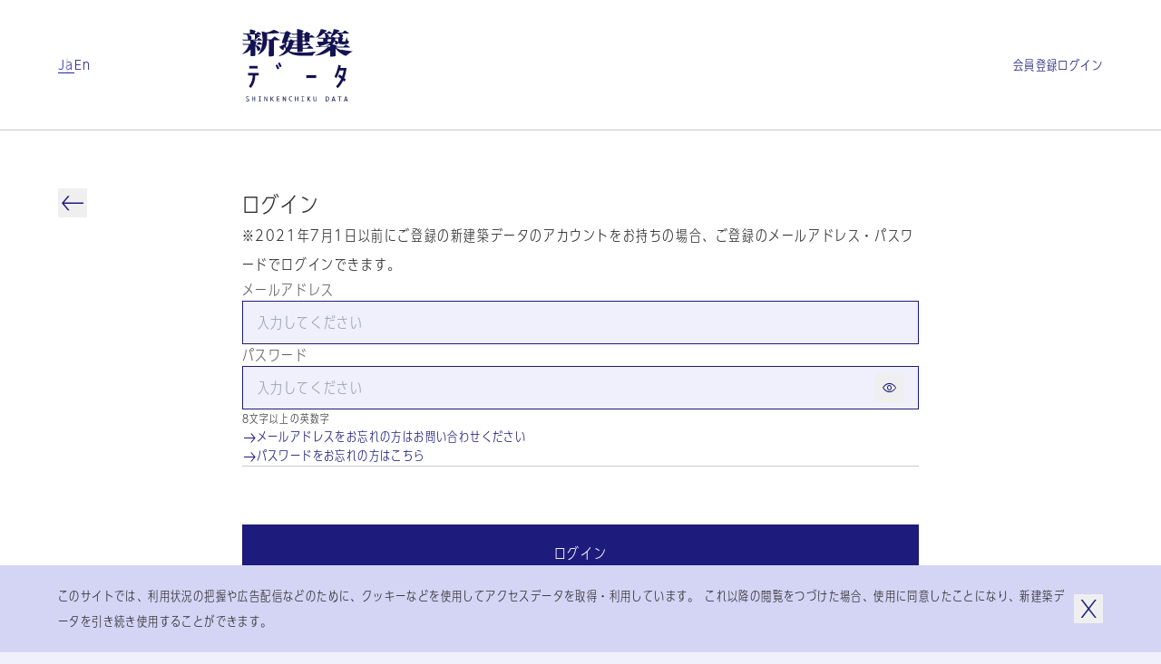

--- FILE ---
content_type: text/html; charset=utf-8
request_url: https://data.shinkenchiku.online/signin
body_size: 34667
content:
<!DOCTYPE html><html lang="ja" dir="ltr" data-mobile="false" data-os-win="false" data-safari="false"><head><meta charSet="utf-8"/><meta name="viewport" content="width=device-width, initial-scale=1, maximum-scale=1"/><link rel="stylesheet" href="/_next/static/css/263569bfa74be39d.css" data-precedence="next"/><link rel="stylesheet" href="/_next/static/css/6bcf43240469d1b1.css" data-precedence="next"/><link rel="stylesheet" href="/_next/static/css/2895d08f9d534d06.css" data-precedence="next"/><link rel="preload" as="script" fetchPriority="low" href="/_next/static/chunks/webpack-3553bfe82a781d47.js"/><script src="/_next/static/chunks/fd9d1056-6d1a989c544c785c.js" async=""></script><script src="/_next/static/chunks/2117-303b0b0e181a4fa1.js" async=""></script><script src="/_next/static/chunks/main-app-be3d940aef6bd3eb.js" async=""></script><script src="/_next/static/chunks/c15bf2b0-bc032bfc723d4a8d.js" async=""></script><script src="/_next/static/chunks/3795-224aeaca7f36c4ce.js" async=""></script><script src="/_next/static/chunks/6498-8bbbdb4c9d2c3829.js" async=""></script><script src="/_next/static/chunks/7048-e4f376032b132d74.js" async=""></script><script src="/_next/static/chunks/5883-fbabcac69d3c062a.js" async=""></script><script src="/_next/static/chunks/2586-6ddc3065c0e8b735.js" async=""></script><script src="/_next/static/chunks/9027-35e068b3ba16efcd.js" async=""></script><script src="/_next/static/chunks/9942-7276c89f891fd224.js" async=""></script><script src="/_next/static/chunks/9915-c9054fe8eeb24e22.js" async=""></script><script src="/_next/static/chunks/141-952efa2baa98b616.js" async=""></script><script src="/_next/static/chunks/2008-70b6cd996ae8a0d6.js" async=""></script><script src="/_next/static/chunks/4037-62670ea59461ef5c.js" async=""></script><script src="/_next/static/chunks/8282-a45c593ffc62bb85.js" async=""></script><script src="/_next/static/chunks/app/%5Blng%5D/(auth)/signin/page-4bf4a9ac7d55ccc9.js" async=""></script><script src="/_next/static/chunks/app/%5Blng%5D/(auth)/signin/layout-948df3afa05d2f4d.js" async=""></script><script src="/_next/static/chunks/app/%5Blng%5D/(auth)/layout-89b2c3b9f20234ab.js" async=""></script><script src="/_next/static/chunks/2f0b94e8-2b40b75fccadd40c.js" async=""></script><script src="/_next/static/chunks/3786-e17fe9a04fa4ae58.js" async=""></script><script src="/_next/static/chunks/9867-bb44547dc6d7e826.js" async=""></script><script src="/_next/static/chunks/1995-932e5fce6ef7dce7.js" async=""></script><script src="/_next/static/chunks/2200-acfb06655b15250e.js" async=""></script><script src="/_next/static/chunks/app/%5Blng%5D/layout-bc281e09cce68ac2.js" async=""></script><script src="/_next/static/chunks/app/%5Blng%5D/error-a6416afc943063cf.js" async=""></script><script src="/_next/static/chunks/app/%5Blng%5D/not-found-5a8e0bb033cc7aa7.js" async=""></script><link rel="preload" href="https://www.googletagmanager.com/gtag/js?id=G-95EM8F0RP7" as="script"/><meta name="theme-color" content="#ffffff"/><title>ログイン | 新建築データ</title><meta name="description" content="新建築データのログイン画面です。既にアカウントをお持ちの方は、こちらからログインできます。"/><link rel="manifest" href="/site.webmanifest" crossorigin="use-credentials"/><meta name="msapplication-TileColor" content="#ffffff"/><meta property="og:title" content="ログイン | 新建築データ"/><meta property="og:description" content="新建築データのログイン画面です。既にアカウントをお持ちの方は、こちらからログインできます。"/><meta property="og:url" content="https://data.shinkenchiku.online/signin"/><meta property="og:site_name" content="新建築データ"/><meta property="og:image" content="https://data.shinkenchiku.online/assets/common/ogp_common.png"/><meta property="og:image:width" content="1306"/><meta property="og:image:height" content="685"/><meta property="og:type" content="website"/><meta name="twitter:card" content="summary_large_image"/><meta name="twitter:title" content="ログイン | 新建築データ"/><meta name="twitter:description" content="新建築データのログイン画面です。既にアカウントをお持ちの方は、こちらからログインできます。"/><meta name="twitter:image" content="https://data.shinkenchiku.online/assets/common/ogp_common.png"/><meta name="twitter:image:width" content="1306"/><meta name="twitter:image:height" content="685"/><link rel="icon" href="/favicon.ico"/><link rel="icon" href="/favicon-32x32.png" type="image/png"/><link rel="icon" href="/favicon-16x16.png" type="image/png"/><link rel="apple-touch-icon" href="/apple-touch-icon.png" sizes="180x180" type="image/png"/><link rel="apple-touch-icon-precomposed" href="/apple-touch-icon.png"/><link rel="mask-icon" href="/safari-pinned-tab.svg" color="#192548"/><script src="/_next/static/chunks/polyfills-42372ed130431b0a.js" noModule=""></script></head><body><script>window.name = "shinkenchiku_data";</script><header id="header" class="header_container__HQFYI sticky transition-scroll" style="z-index:400" data-underline="true"><div class="bg-var items-center py-32 grid-cols grid-gutter sm:py-24 md:py-24"><nav class="language language_container__aEg1L sm:hidden"><ul class="flex flex-row gap-x-16"><li><a class="label_container__SJrAb  inline-flex flex-row items-center gap-x-8 overflow-hidden max-w-full" data-active="false" data-size="s" href="/ja/signin"><span class="label_outer "><span class="label_inner">Ja</span></span></a></li><li><a hrefLang="en" class="label_container__SJrAb  inline-flex flex-row items-center gap-x-8 overflow-hidden max-w-full" data-active="false" data-size="s" href="/en/signin"><span class="label_outer "><span class="label_inner">En</span></span></a></li></ul></nav><h1 class="col-start-2 sm:col-span-2 sm:col-start-1 md:col-span-2 md:col-start-3"><a class="" href="/ja"><svg viewBox="0 0 122 80" class="h-80 w-[122px] fill-icon-active sm:hidden md:mx-auto md:h-64 md:w-[98px]" aria-label="新建築データ"><g><path d="M41.1,11.9c-.1-.3-2.3-1.6-3.8-2.6-.6-.4-1.1-.7-1.2-.8h0c-.3-.3-.4-.4-.8,0-.4.4-3.2,3.1-3.2,3.1h-4.6c0,0,0-1,0-1.9,0-.8,0-4.4,0-4.4,0,0,12.7-.6,13.2-.9.3-.2.3-.5.1-.8-.3-.4-5.6-2.8-6-2.8,0,0-2.7,1.5-4.2,2.1-1.5.6-4.2,1-4.2,1,0,0-5.2-1.7-5-1.1.4,1.1,1.1,6.9,1.1,9.1s-.4,4.6-.4,4.6c0,0-2.7-2-3-2.1-.3-.2-.5-.3-.8,0-.4.3-2.3,2.3-2.3,2.3h-1.1v-1.4s.8-.5,1-.6c.2,0,0-.6-.4-.8-.5-.3-1.8-.7-1.8-.7l-2-.4s9.7,0,10-.1c.3-.2,0-.7,0-.7,0,0-2.6-1.8-2.9-2-.3-.2-.6,0-.8,0-.3.2-1.6,1.9-1.6,1.9h-1.9s.6-.5,1-.8c.1-.1.4-.4.7-.7.7-.7,1.6-1.5,2-1.7.2,0,.4,0,.6-.1.4,0,.8-.1.9-.4.1-.5-.7-1-1.5-1.3-.3-.1-.9-.3-1.4-.4-.7-.2-1.3-.3-1-.3h5c.4,0,.4-.3.2-.7-.2-.4-2.7-2-3-2.1h0c-.3,0-.6-.2-.9,0-.4.2-1.8,1.7-1.8,1.7h-1.5l.2-2s.4.2.7,0c.3-.2,0-.7-.2-1-.2-.3-1.1-.5-1.9-.8-.2,0-.4-.1-.6-.2-.9-.3-2.9-.6-3.2-.6s0,0-.1,0c-.2,0-.3,0-.3.5s.1,4.1.1,4.1H2.8c0,0-2-.5-2-.5l1,1.5h3.2s.5.7,1,1.9c.3.8.3,1.5.3,2.1,0,.4,0,.7,0,1,0,.5.4.6.5.7,0,0,0,0,0,0,0,0,0,0-.1,0h0s-.1,0-.2,0H1.9l-1.7-.4.7,1.3s1.4,0,2.9,0,5.2,0,5.2,0v3.9s-6.8,0-6.8,0l-1.9-.6.9,1.4h6.1c0,1.4-1.6,4.2-3,6-1.4,1.9-4.3,4.4-4.3,4.4,1.1-.2,4.3-1.3,5.7-2.2,1.4-.9,3.5-3,3.5-3v3.2c0,.6,0,1.3,0,2h0c0,.9,0,1.7,0,2h0s0,0,0,0c0,.2,0,.3,0,.3,0,0,.1,0,.3,0,0,0,0,0,0,0,.5,0,3.9-.3,4.3-.4.4,0,.8-.5.8-1.1v-5.2c0-1.7,0-4.7,0-4.7,1.7,2.1,1.9,3.4,2,4.3,0,.3,0,.5.1.7.2.5,2.2.2,2.8-.2.6-.5.8-1.9.4-2.5-1.3-1.9-2.5-2.4-3.7-2.8h-.2c0,0-1.2-.3-1.2-.3v-.6h7.2c-.3,1.6-1,4.7-2.1,7-1.1,2.3-2.8,4.2-2.8,4.2,0,0,1.9-.5,3.8-2,2-1.5,4.3-3.7,5.6-7.7.7-2.3.9-6.3.9-6.3h2s0,5.7,0,7.5,0,1.8,0,3.2h0s0,0,0,0h0c0,2.7-.2,6,0,6.4,0,.1,0,.2,0,.3,0,.3.1.5.6.5,0,0,.1,0,.2,0,.9,0,3.5-.4,3.8-.5.4,0,1-.7,1.1-1.1h0c0-.3,0-3.7,0-6.4h0s0,0,0,0c0-1.1,0-2,0-2.6,0-2,0-7.4,0-7.4,0,0,5.5,0,6,0,.5,0,.5-.5.3-.8ZM9.5,11.6h0c1.1-.4,1.1-2.1.5-3.4-.5-1-2.1-1.6-3.1-2h0c-.2,0-.4-.2-.6-.2-.2-.1.5-.1,1.6-.1,2.2,0,5.7.1,5.7.1,0,0,.3.2.4.5.1.3,0,3.9,0,4.5-.1.6-.3.7-.3.7,0,0-5.3.2-4.2-.1Z"></path><path d="M77.4,29.4h0s0,0,0,0h0ZM81.7,24.7c-.2.1-.6.3-.8.5-.8.6-2.7,2.9-3.4,4.2-.2,0-10.1.5-15.3,0-2.4-.2-5.7-.9-7.3-1.6-1.5-.7-3.6-1.8-4.4-2.6,0,0-1.2,1.4-3.8,2.8-3.1,1.6-7.2,2.3-7.2,2.3,0,0,3.8-2.3,5.4-3.8,1.7-1.6,2.7-3.1,3.2-3.9,0,0-.2-.3-.6-1.4-.1-.3-.2-.6-.2-.9,0-.4-.1-.6-.2-.6s-.8,1.1-1.2,1.8c0,.1-.2.3-.2.4-.2.3,0,.5,0,.8,0,.2,0,.3,0,.4-.1.3-.4.3-.7.2-.3,0-3-1.7-4.2-3.7l3.2-1.6c1.9-1,2.9-1.7,3.4-2.3,0,0-2.5.1-3,0-.5-.1-.6-.3-.6-.7s.8-3.1,1.6-5.1c.7-2,1.6-5.1,1.6-5.1h-4.6l-.8-1.3,1.8.4h3.6c0,.1,1.6-1.4,2-1.6.3-.2.6-.2.9,0,.6.2,3.8,2,3.9,2.4,0,.4,0,.9-.3.9s-1.2.5-1.2.5l-.5,2.1,1.7.7h7v-2.7h-5.5c0,0-.8-1.5-.8-1.5l1.9.6h4.5V.3S60.7,0,60.7,0C60.7,0,62.6.2,67.3,1.8c.2,0,.3.7.2.8-.1.2-1.1.9-1.1.9v1.6h2.5s1.4-1.6,1.7-1.8c.3-.2.6-.1.8,0,0,0,0,0,.2,0h0s0,0,0,0c.8.4,3.5,1.7,3.6,1.9,0,.2,0,.5,0,.6-.1,0-.9.3-.9.3v1.8h.2c0,0,1.2-1,1.4-1.2.2-.1.5-.1.7,0,.2,0,3,2,3.2,2.1.1.2.1.5,0,.6-.1,0-5.5,0-5.5,0,0,0,0,3.4,0,3.7s-.5,1-.9,1.1c-.4,0-3.6.5-3.7.4-.2,0-.2-.2-.3-.3h0s0,0,0,0c-.1-.2-.4-.6-.4-.6h-2.4s0,3.1,0,3.1h2.2s1.9-2,2-2h.4s3.5,2.1,3.6,2.4c0,.2,0,.6,0,.7,0,0-8.1,0-8.1,0v2.8c0,0,4.8,0,4.8,0,0,0,2.3-2.3,2.5-2.5.1-.1.5,0,.6,0,.1,0,3.6,2.7,3.6,2.9,0,.2,0,.5,0,.6-.1.1-11.5,0-11.5,0,0,0,0,2.3,0,2.7,0,.4-.2.7-.5.8-.2,0-5,.4-5.2.3-.2,0-.2-.1-.2-.3,0,0,0-.1,0-.2,0-.3,0-3.3,0-3.3h-6.7c0,0-.7,1-1,1.4h0c-.3.4-.7.9-1.1,1.2,0,0,.6.4,1.7.7,1.1.4,5.2,1.2,9.7,1.1,4.7,0,8.8-.2,11.7-.5,2.8-.3,5-.6,6.6-.8,1.1-.2.9,0,.3.3ZM68.7,9.4h-2.3v3h2.4c0,0,0-3,0-3ZM66.3,8.3h2.3v-2.3h-2.2s0,0,0,0v2.3ZM60.4,17.6h-4.7c-.2.7-.4,1.2-.7,1.8-.3.6-.7.9-.7.9,1.4,0,6.1,0,6.1,0v-2.8ZM60.5,13.5h-3.5c.5.3.8,1,.7,1.3,0,.2-1.4.6-1.4.6,0,.6-.3,1.3-.3,1.3.9,0,4.5,0,4.5,0h0v-3.1ZM50,12.8c.6,0,2.2,0,2.2,0,0,0,1.1-1.4,1.3-1.5,0,0,0,0,0,0,.1,0,.2,0,.5,0,.3,0,1.7,1.3,1.7,1.3h4.7s0-3.1,0-3.1h-8.1c0,0-.8-1-.8-1l-1.6,4.4ZM51.6,13.8h-2s-.1.5-.3.8c-.2.3-1.2,1-1.2,1,.2.2.5.3.8.4.4.2.7.3.5.6-.1.2-.4.4-.6.6-.2.2-.4.3-.5.5,0,.3,0,.6,0,1.1h0c0,.2,0,.3,0,.5,0,.6.5,1.5.5,1.5.7-.7,1.7-2.2,2.1-3.7.6-2.1.6-3.2.6-3.2Z"></path><path d="M109.4,23.3c-2.5-.8-5.2-2.1-6.1-2.8h15.3c.3,0,.3-.2.1-.5-.1-.3-4.2-2.7-4.5-2.7s-.4,0-.4,0l-2.3,2.2h-8.6s1.3-.3,1.5-.6c.1-.2,0-.5-.1-.6-.2,0-1.3-.5-2.2-.7-.4-.1-.8-.2-.9-.3-.2,0-.4-.1-.6-.2-.4,0-.8-.2-1.1-.4,0,0,.7-.7,1.1-1.3,0-.1.2-.2.3-.4h0c.4-.6,1-1.2,1-1.7,0,0,.4,1,.6,1.7,0,.2,0,.7,0,1.1s0,.7,0,.8c.1.2,1.7.4,2.5,0,.7-.3.9-1.5.9-1.9,0-.2,0,0,.2.3.2.3.4.7.6.9.4.4,2.6.7,3.5.7s4.1,0,4.7-.2h0c.7-.2,2.2-.6,2.5-1.4.3-.8.2-1.1,0-1.7-.2-.5-.7-.7-1.2-.8,0,0-.6-2.8-1-4,0,0-.3,1.4-.7,2.7-.3,1-.8,2.2-.8,2.2,0,0-2,.4-2.9,0-.9-.4-.6-1.9-.6-1.9,0,0,.9-.3,1.1-.7,0-.1,0-.5,0-.7,0-.1-1.4-.9-1.4-.9,0,0,.8-.5,1.1-1.1.3-.7.2-1.4-.2-2-.3-.5-2.3-1.4-3-1.5-.3,0,1.4,0,3.6,0,2.7,0,5.9,0,6,0,.2-.1.2-.2.2-.4,0-.2-3.9-2.7-4.3-2.8-.4-.1-.4,0-.5,0,0,0,0,0,0,0-.1.1-2.1,2.3-2.1,2.3h-6c0,0,.2-.2.4-.6,0-.2.5-.2.8-.3.4,0,.7-.2.9-.3.3-.3.7-.7.5-1.1-.2-.3-4.9-1.4-6.5-1.6,0,0,0,.8-.4,2.4-.3,1.6-2.6,5.7-3.3,6.2,0,0,.4,0,.9-.3l.2,1.1c-.2.3-1.1-.4-1.6-.8-.2-.1-.3-.2-.4-.3-.1,0-.3,0-.3,0l-1.1,1.4h-.9s.4,0,.6-.3c0,0,.2-.2.3-.2.2-.2.4-.3.6-.7.3-.5,0-1.6-.2-1.9-.6-.5-1.1-.8-2.4-1.4,0,0,5.7,0,6,0h0c.2-.1.4-.2.3-.5,0-.3-3-2.4-3.2-2.4s-.1,0-.2,0c0,0-.2,0-.3,0,0,0-.3.3-.5.6-.4.5-1.1,1.2-1.3,1.3-.3,0-2.8,0-3.2,0,0,0,.9-.9,1.2-1.2.1-.1.3-.1.5-.2.2,0,.4,0,.6-.2.4-.2.5-.6.3-1-.1-.4-5.2-1.6-6.2-1.6,0,0-1.3,3.4-2.2,5-2.4,4.2-4.1,5-4.1,5,0,0,3.2-1.1,4.8-1.9,1.9-1,3.5-2.2,3.9-3.1h1.5c.6,0,.8,1.7.9,2.5,0,.1,0,.2,0,.3,0,.2,0,.4.1.7,0,.4.2.9.2,1.2,0,0-5.5,0-6,0-.5,0-2.2-.6-2.2-.6l.8,1.5h4.7v3.3s-5.5,0-6.2-.1c-.8-.2,0,1.5.4,2.3.4.8,1.4,2.7,1.6,2.9.2.2-2.3,0-2.3,0l-1.6-.5,1,1.5,12-.2s-1.5,1.9-3.7,3.4c-3.7,2.6-6.4,4.1-7.4,4.6-1.9.9-3.1,1.4-3.1,1.4,0,0,2.4.1,6.3-.7,2.5-.5,5.1-1.6,6.8-2.6,1.7-.9,4.1-2.4,4.1-2.4,0,0,0,1.7,0,2.7,0,.9,0,3.7,0,4,0,.2.1.3.3.3h0s0,0,0,0c0,0,0,0,0,0,.6,0,4.9-.4,5.1-.5.2,0,.5-.4.5-.6h0s0-.3,0-.7c0-.8,0-2.2,0-2.7s0-1.3,0-2.3h0c0-.9,0-1.8,0-2.2,0,0,1.4,1.9,3.4,3.6,1.3,1.1,5.6,3.9,7.9,4.5,0,0,.6-.5.9-.7.2-.2.5-.4.7-.5,1.7-1.3,3.6-2.6,5.9-3.9,0,0-9-.8-12.2-1.9ZM105.5,14.2h0c-.3-.3-.6-.7-.9-.9h0c-.5-.3-1.7-.5-2-.6,0,0,0-1.4.1-2.2h3.2s0,3.8,0,4-.2-.1-.4-.4ZM97.1,19.6h0s-11,0-11,0l.2-.7s.6-.3,2.4-.8c2.9-.8,4.6-1.4,7.8-2.9h0s0,0,0,0c.2,0-1,1.6-1.9,2.2-1.7,1.2-2.9,1.7-2.9,1.7,0,0,1.8-.3,2.9-.6,1.3-.4,2-.6,2.4-.8v1.9ZM97.6,14h-3.3s0-2.7,0-2.7h3.9c0,1.3-.3,2.2-.7,2.7ZM101.2,7.1h0c-.7.5,1.4-.8,2.2-1.8h2c.6,0,2.3,2.8,2.3,3.3,0,.4-.1.3-.5.2,0,0,0,0-.1,0-.4-.2-.5,0-.5,0,0,0-.1.6-.4.7-.3.2-3.8,0-3.8,0l-3.6-1.2s1.3-.4,2.4-1.2Z"></path></g><g><rect x="7.8" y="40.8" width="9.2" height="2.8"></rect><path d="M18.2,48.5v2.8h-3.8c0,4-.8,8.8-4.8,13.8l-2.2-1.7c3.4-4.4,4.1-8.5,4.2-12.1h-5v-2.8h11.6Z"></path><rect x="70.7" y="51" width="10.9" height="3.1"></rect><path d="M38.7,39.1c.9,1.6,1.6,3,2.2,4.7l-2.1.7c-.5-1.5-1.2-2.9-2-4.3l1.9-1.1Z"></path><path d="M39.4,37.9c.8,1.4,1.5,2.8,2,4.3l2.1-.7c-.6-1.7-1.3-3.2-2.2-4.7l-1.9,1.1Z"></path><path d="M114.3,56l-2,2h0c-.3-.3-.7-.7-1-1-1.5,3.1-3.4,5.9-5.8,8.3l-2-2c2.3-2.4,4.2-5.1,5.6-8.3-1.3-1.1-2.5-1.9-3.4-2.4l1.5-2.4c1,.6,2,1.3,3,2.1.7-2,1.3-4.2,1.7-6.6h-4.4c-.9,3-2.1,5.8-3.5,8.4l-2.4-1.4c2.1-3.7,3.6-8,4.5-13l2.7.5c-.2.9-.4,1.8-.6,2.7h6.9l-.2,1.6c-.5,3.6-1.3,6.8-2.4,9.7.6.6,1.2,1.1,1.8,1.7Z"></path></g><g><path d="M6.6,77.1c-.8-.5-1.3-.8-1.4-1-.1-.1-.2-.3-.2-.5s0-.4.3-.6c.2-.2.4-.2.7-.2s.8,0,1.2.2v-.6c-.5-.1-.9-.2-1.1-.2-.6,0-1,.1-1.3.4-.3.3-.4.6-.4,1s.3,1,.9,1.4c.8.5,1.3.8,1.4.9.1.2.2.3.2.6s0,.4-.3.6c-.2.2-.5.3-.8.3-.4,0-1-.1-1.5-.4v.7c.6.2,1,.3,1.4.3.7,0,1.2-.1,1.5-.4.3-.3.5-.7.5-1.1s-.3-1-.9-1.4h0Z"></path><polygon points="13.6 76.8 11.6 76.8 11.6 74.5 10.9 74.5 10.9 79.8 11.6 79.8 11.6 77.3 13.6 77.3 13.6 79.8 14.3 79.8 14.3 74.5 13.6 74.5 13.6 76.8"></polygon><polygon points="19 75 17.9 75 17.9 74.5 20.9 74.5 20.9 75 19.7 75 19.7 79.3 20.9 79.3 20.9 79.8 17.9 79.8 17.9 79.3 19 79.3 19 75"></polygon><polygon points="27.2 78.6 27 78 25.1 74.5 24.5 74.5 24.5 79.8 25.1 79.8 25.1 75.8 25.4 76.3 27.2 79.8 27.8 79.8 27.8 74.5 27.2 74.5 27.2 78.6"></polygon><polygon points="31.3 79.8 31.3 74.5 32 74.5 32 77.1 34 74.5 34.8 74.5 32.9 77 35 79.8 34.2 79.8 32 77.1 32 79.8 31.3 79.8"></polygon><polygon points="40.9 77.4 39 77.4 39 79.2 41.2 79.2 41.2 79.8 38.3 79.8 38.3 74.5 41.1 74.5 41.1 75 39 75 39 76.8 40.9 76.8 40.9 77.4"></polygon><polygon points="47.5 78.6 47.3 78 45.4 74.5 44.8 74.5 44.8 79.8 45.4 79.8 45.4 75.8 45.7 76.3 47.5 79.8 48.2 79.8 48.2 74.5 47.5 74.5 47.5 78.6"></polygon><path d="M51.5,77.1c0-.9.2-1.6.7-2.1h0c.4-.5,1-.8,1.6-.8s.7,0,1.1.2v.6c-.4-.2-.7-.3-1.1-.3s-.7.2-1,.5c-.4.4-.5,1-.5,1.8s.2,1.4.5,1.8c.3.4.6.5,1,.5s.7-.1,1.1-.3v.6c-.3.2-.7.2-1.1.2-.6,0-1.2-.3-1.6-.8-.4-.5-.7-1.2-.7-2.1Z"></path><polygon points="61 76.8 59 76.8 59 74.5 58.3 74.5 58.3 79.8 59 79.8 59 77.3 61 77.3 61 79.8 61.7 79.8 61.7 74.5 61 74.5 61 76.8"></polygon><polygon points="66.4 75 65.3 75 65.3 74.5 68.3 74.5 68.3 75 67.1 75 67.1 79.3 68.3 79.3 68.3 79.8 65.3 79.8 65.3 79.3 66.4 79.3 66.4 75"></polygon><path d="M75.4,74.5h-.8l-2,2.6,2.1,2.7h.9l-2.2-2.8,1.9-2.5ZM72,79.8v-5.4h.7v5.4h-.7Z"></path><path d="M81.4,77.7c0,.7,0,1.1-.3,1.4-.2.2-.4.4-.8.4s-.6-.1-.7-.3c-.2-.2-.3-.6-.3-1.2v-3.5h-.7v3.4c0,.8.1,1.3.4,1.6.3.3.7.5,1.2.5s1-.2,1.3-.5c.3-.4.5-.9.5-1.5v-3.5h-.6v3.2Z"></path><path d="M95.2,75.1c-.4-.4-.9-.6-1.7-.6h0s-1.3,0-1.3,0v5.4h1.3c.7,0,1.2-.2,1.6-.6.4-.5.6-1.2.6-2.1s-.2-1.7-.5-2.1ZM94.7,78.8h0c-.3.3-.7.5-1.2.5h-.5v-4.2h.5c.5,0,.9.1,1.2.4.2.3.4.8.4,1.6s-.1,1.4-.4,1.7Z"></path><path d="M101,74.5h-.7l-1.7,5.4h.7l.4-1.2h1.9l.4,1.2h.8l-1.7-5.4ZM99.9,78.1l.6-2v-.5c.1,0,.3.5.3.5l.7,2h-1.6Z"></path><polygon points="107.1 75.1 105.5 75.1 105.5 74.5 109.4 74.5 109.4 75.1 107.8 75.1 107.8 79.8 107.1 79.8 107.1 75.1"></polygon><path d="M114.6,74.5h-.7l-1.7,5.4h.7l.4-1.2h1.9l.4,1.2h.8l-1.7-5.4ZM113.4,78.1l.6-2v-.5c.1,0,.3.5.3.5l.7,2h-1.6Z"></path></g></svg><svg width="150" height="20" viewBox="0 0 150 20" class="hidden h-[20px] w-[150px] fill-icon-active sm:block fill-icon-active"><path d="M46.8297 18.3933C47.383 17.4417 48.0801 16.5896 48.8879 15.8482C49.0474 15.7339 49.2351 15.6303 49.3871 15.5465C49.7202 15.3627 49.8817 15.2736 49.1978 15.3724C48.2019 15.5163 46.9183 15.6823 45.2031 15.8482C43.4879 16.0142 40.9982 16.1028 38.1433 16.1581C36.1515 16.2023 34.1707 15.9811 32.2453 15.4942C31.8912 15.3835 31.5482 15.2397 31.2273 15.0405C31.4818 14.8192 31.7142 14.5647 31.9244 14.3102C32.1015 14.111 32.5441 13.436 32.5441 13.436L36.5719 13.5024C36.5719 13.5024 36.5166 15.3393 36.5498 15.4942C36.5604 15.5436 36.5609 15.5841 36.5613 15.6184C36.5621 15.6915 36.5626 15.7367 36.6605 15.7819C36.8043 15.8372 39.6924 15.6269 39.8252 15.5827C39.958 15.5384 40.0797 15.295 40.1129 15.0737C40.1351 14.8524 40.1461 13.4692 40.1461 13.4692C40.1461 13.4692 47.0068 13.5798 47.0842 13.4913C47.1174 13.436 47.1396 13.3807 47.1506 13.3143C47.1617 13.2479 47.1506 13.1815 47.1396 13.1261C46.4424 12.5065 45.701 11.92 44.9375 11.3778C44.849 11.3446 44.6498 11.2893 44.5724 11.3778L43.0785 12.8716L40.1129 12.8495L40.1683 11.1897C40.1683 11.1897 45.0039 11.2782 45.0592 11.245C45.1146 11.2118 45.1367 10.9905 45.1146 10.8466C45.0924 10.7028 42.9457 9.40812 42.9457 9.40812H42.6912C42.2707 9.79541 41.8613 10.2159 41.4851 10.6475L40.1572 10.6143V8.72202L41.6289 8.74417C41.6289 8.74417 41.7728 8.99867 41.8502 9.10932C41.8721 9.13672 41.89 9.16141 41.9061 9.18372C41.9551 9.25151 41.9883 9.29735 42.0715 9.33065C42.824 9.29745 43.5875 9.20891 44.3289 9.07613C44.4728 9.0208 44.5945 8.94336 44.683 8.82164C44.7826 8.71099 44.8379 8.56712 44.8601 8.42326C44.8601 8.24621 44.8822 6.18803 44.8822 6.18803C44.8822 6.18803 48.1244 6.24336 48.2129 6.18803C48.2904 6.1327 48.3015 5.9667 48.2129 5.85604C48.1244 5.74539 46.4092 4.61671 46.2986 4.55032C46.2322 4.51712 46.1547 4.50606 46.0883 4.51712C46.0109 4.51712 45.9445 4.55032 45.8781 4.58351C45.7342 4.67204 45.0039 5.34704 45.0039 5.34704L44.8822 5.29172V4.21836L45.4244 4.05235C45.5129 4.03022 45.5351 3.85319 45.4797 3.7204C45.4244 3.58761 43.2777 2.55851 43.156 2.50318C43.0785 2.46998 43.0011 2.44788 42.9125 2.45894C42.824 2.47001 42.7465 2.49211 42.6801 2.53638C42.5142 2.6581 41.6842 3.60974 41.6842 3.60974H40.1572V2.64704C40.3896 2.48105 40.5998 2.30402 40.8101 2.10484C40.8654 2.01631 40.8322 1.67329 40.6994 1.62903C37.8777 0.699518 36.749 0.555664 36.749 0.555664L36.5498 0.721641L36.583 3.63189H33.8719L32.7433 3.26671L33.2523 4.1409L36.5498 4.19621V5.77861L32.3228 5.81181L31.2937 5.39131L31.6035 4.15197C31.8248 4.01919 32.0572 3.9196 32.2896 3.84214C32.4334 3.84214 32.5441 3.51016 32.4887 3.27778C32.4334 3.04541 30.497 1.98309 30.1429 1.83924C30.0543 1.79498 29.9547 1.77286 29.8552 1.78393C29.7556 1.79499 29.656 1.82819 29.5785 1.89459C29.3793 2.06057 28.3945 2.96795 28.3945 2.96795L26.2257 2.89048L25.1191 2.66916L25.5949 3.43268H28.3613C28.3613 3.43268 27.8302 5.32492 27.3654 6.53106C26.9006 7.74827 26.4027 9.35278 26.4027 9.64048C26.4027 9.92819 26.4359 10.0167 26.7347 10.0942C27.3433 10.1384 27.9519 10.1384 28.5715 10.0942C28.2838 10.4593 27.6531 10.913 26.5244 11.5106L24.5658 12.4733C25.1855 13.447 26.0486 14.2216 27.0777 14.7306L27.0984 14.733C27.2861 14.7541 27.4128 14.7683 27.4982 14.5868C27.5369 14.5045 27.5142 14.4116 27.4894 14.31C27.4575 14.1794 27.4221 14.0342 27.5092 13.8786C27.5553 13.8018 27.618 13.6913 27.6886 13.5667L27.6886 13.5667C27.9232 13.1527 28.2456 12.5839 28.3392 12.5839C28.416 12.5839 28.4443 12.725 28.4909 12.957C28.5182 13.0926 28.5517 13.2593 28.6047 13.447C28.6822 13.7458 28.8039 14.0446 28.9588 14.3102C28.4166 15.1622 27.7748 15.9479 27.0445 16.6339C26.0818 17.5413 23.7912 18.9577 23.7912 18.9577C25.2961 18.7032 26.7568 18.2384 28.14 17.5745C29.0142 17.154 29.7998 16.5786 30.4638 15.8814C30.9728 16.3905 32.2121 17.0323 33.1306 17.4638C34.5469 18.0061 36.0297 18.338 37.5347 18.4597C40.7215 18.681 46.8187 18.4044 46.8187 18.4044L46.8297 18.3933ZM41.5736 8.14663L40.1351 8.09131V6.28762L41.5183 6.26547L41.5736 8.14663ZM40.1351 4.21836L41.4851 4.24048V5.62368H40.1129L40.1351 4.21836ZM36.5056 11.2118V12.8715C36.3123 12.87 33.6418 12.8483 32.8207 12.8163C32.9978 12.6724 33.1416 12.4954 33.2412 12.2851C33.4183 11.9532 33.5621 11.5991 33.6617 11.245L36.5056 11.2118ZM36.5166 10.6143C36.5166 10.6143 34.3699 10.6696 33.8056 10.6475C33.8941 10.404 33.9605 10.1495 34.0047 9.88393C34.2924 9.7954 34.5691 9.67366 34.8236 9.51874C34.9121 9.35276 34.7019 8.9212 34.4031 8.75522H36.5498L36.5166 10.6143ZM31.1609 5.6458L31.6367 6.29869L36.5166 6.24335L36.5498 8.10235L33.6949 8.13555C33.3851 7.84784 33.042 7.59333 32.6769 7.37202C32.4463 7.3219 32.4246 7.33537 32.3403 7.38771C32.3316 7.39315 32.3221 7.399 32.3117 7.40525C32.0351 7.69296 31.7806 7.99172 31.5482 8.30156C31.5482 8.30156 30.5523 8.35689 30.1982 8.33475L31.1609 5.6458ZM30.8289 10.9019C30.5744 11.7319 30.1318 12.4954 29.5342 13.1261C29.4015 12.8384 29.3019 12.5397 29.2465 12.2298C29.1802 11.92 29.1691 11.6102 29.2134 11.3003C29.2571 11.191 29.3764 11.1006 29.5059 11.0024C29.6387 10.9018 29.7822 10.7931 29.8662 10.6475C29.9654 10.4756 29.7762 10.3985 29.5418 10.3029C29.3839 10.2385 29.2053 10.1657 29.0806 10.0499C29.3351 9.88392 29.5785 9.68474 29.7888 9.46343C29.8773 9.29745 29.9326 9.13147 29.9879 8.95442H31.172C31.1498 9.60729 31.0392 10.2712 30.8289 10.9019ZM21.1352 18.1609C21.1746 17.9565 21.158 15.9018 21.1451 14.3052C21.1399 13.6553 21.1352 13.0813 21.1352 12.7388C21.1352 11.5548 21.0799 8.27939 21.0799 8.27939C21.0799 8.27939 24.4107 8.33472 24.6873 8.27939C24.975 8.22406 24.975 7.99169 24.8643 7.77038C24.7881 7.61783 23.4762 6.79228 22.5923 6.23604L22.5922 6.23601L22.5922 6.23596C22.1938 5.98529 21.8824 5.78932 21.8102 5.73432C21.5889 5.55727 21.5225 5.51301 21.3012 5.73432C21.0799 5.95563 19.3869 7.60441 19.3869 7.60441L16.6205 7.65972C16.5873 7.26136 16.5873 6.86299 16.6205 6.4757C16.6758 5.96668 16.6758 3.80893 16.6758 3.80893C16.6758 3.80893 24.3885 3.44375 24.632 3.27777C24.6762 3.25564 24.7094 3.22244 24.7315 3.17818C24.7537 3.14498 24.7758 3.1007 24.7869 3.05644C24.7979 3.01218 24.7979 2.96792 24.7869 2.92366C24.7758 2.8794 24.7537 2.83515 24.7315 2.80196C24.5545 2.53638 21.3676 1.10893 21.091 1.10893C21.091 1.10893 19.4643 1.9831 18.5791 2.38146C17.7492 2.66916 16.8861 2.86834 16.0119 2.96793C16.0119 2.96793 12.8471 1.94989 12.9688 2.30399C13.1791 2.94579 13.6328 6.48679 13.6328 7.78146C13.6107 8.71097 13.5332 9.62941 13.3783 10.5478C13.3783 10.5478 11.7184 9.36382 11.5414 9.25316C11.5082 9.21997 11.4639 9.18676 11.4307 9.1757C11.3865 9.15357 11.3422 9.1425 11.2979 9.1425C11.2537 9.1425 11.1984 9.15357 11.1652 9.1757C11.1209 9.19783 11.0766 9.21997 11.0434 9.25316C10.8221 9.41915 9.63811 10.6585 9.63811 10.6585L8.97417 10.6032V9.81752C8.97417 9.81752 9.4832 9.52979 9.59386 9.48553C9.70452 9.44127 9.64917 9.15357 9.37253 8.97653C9.0295 8.79948 8.66434 8.65562 8.29917 8.52283L7.08197 8.26835C7.08197 8.26835 12.9799 8.30152 13.1459 8.1798C13.3119 8.06915 13.1459 7.72611 13.1459 7.72611C13.1459 7.72611 11.5635 6.65274 11.3975 6.54209C11.3201 6.49783 11.2205 6.47571 11.132 6.48677C11.0434 6.49784 10.9549 6.53104 10.8885 6.59744C10.5455 6.95153 10.2246 7.32775 9.92581 7.72611H8.79714C8.79714 7.72611 9.1291 7.44948 9.41681 7.2171C9.50813 7.14334 9.67305 6.98595 9.86626 6.80156L9.86627 6.80155C10.2817 6.40508 10.8279 5.8838 11.0545 5.80071C11.1685 5.75892 11.3047 5.7393 11.4361 5.72037C11.6875 5.68415 11.9218 5.65041 11.9508 5.46876C12.0061 5.19212 11.4971 4.84909 11.0545 4.67204C10.8731 4.60568 10.5573 4.51985 10.2662 4.44074C9.82912 4.32198 9.44773 4.21835 9.66025 4.21835H12.7143C12.9357 4.21835 12.9357 4.05235 12.825 3.81997C12.7033 3.59866 11.1873 2.63596 11.0213 2.58063C10.9328 2.53637 10.8332 2.51424 10.7336 2.51424C10.634 2.51424 10.5344 2.53637 10.4459 2.58063C10.0697 2.89047 9.7045 3.23351 9.37253 3.59868H8.45409L8.57581 2.35931C8.64221 2.3925 8.70861 2.40358 8.775 2.40358C8.8414 2.40358 8.90778 2.3925 8.97417 2.35931C9.14016 2.24865 9.0295 1.96095 8.85245 1.73964C8.71892 1.5616 8.17719 1.41222 7.67663 1.27419C7.55498 1.24064 7.43575 1.20777 7.32542 1.17532C6.69468 1.00933 6.05286 0.898657 5.41106 0.843329C5.38898 0.843329 5.36886 0.84235 5.35057 0.84146C5.23134 0.835661 5.18975 0.833638 5.18975 1.13104C5.18975 1.47408 5.27828 3.60972 5.27828 3.60972L1.68197 3.66507L0.442633 3.33308L1.04017 4.22939H2.98772C3.23116 4.58349 3.43034 4.95974 3.60739 5.3581C3.81593 5.81689 3.80612 6.25821 3.79744 6.64915C3.7923 6.88052 3.78755 7.09424 3.82869 7.2835C3.88852 7.55871 4.04863 7.66895 4.11139 7.71215L4.11139 7.71216L4.11139 7.71216C4.12825 7.72377 4.13808 7.73054 4.13705 7.73437C4.1356 7.73972 4.1129 7.73933 4.05847 7.73838H4.05846H4.05845H4.05843H4.05842H4.05839H4.05836H4.05833C4.02865 7.73787 3.98956 7.73719 3.93936 7.73719H1.15083L0.110662 7.52694L0.564355 8.31258C0.564355 8.31258 1.41641 8.25727 2.31272 8.25727C3.20903 8.25727 5.47747 8.31258 5.47747 8.31258L5.51066 10.6364L1.39427 10.6917L0.232384 10.3265L0.796722 11.1675H4.45944C4.40411 12.0196 3.46353 13.6794 2.62255 14.8081C1.81476 15.7708 0.940573 16.6671 0 17.4859C1.20615 17.2093 2.36803 16.7556 3.44139 16.1359C4.18278 15.5827 4.87991 14.9851 5.53278 14.3323V16.2466C5.53278 16.5642 5.51604 16.9907 5.49985 17.4031C5.47881 17.939 5.45871 18.4511 5.47747 18.67L5.48143 18.7279C5.48933 18.8465 5.49318 18.9042 5.52403 18.9322C5.5533 18.9587 5.6069 18.9584 5.71137 18.9578L5.76517 18.9577C6.05287 18.9577 8.1332 18.7917 8.36558 18.7364C8.50943 18.6921 8.63115 18.6036 8.70861 18.4818C8.79714 18.3601 8.84139 18.2163 8.84139 18.0724V14.9077C8.84139 13.8897 8.87459 12.0528 8.87459 12.0528C9.91599 13.3228 10.0245 14.1069 10.0974 14.6332L10.0974 14.6332L10.0974 14.6332C10.1198 14.7947 10.1388 14.932 10.1803 15.0515C10.291 15.3835 11.5082 15.1954 11.8402 14.9077C12.0172 14.7085 12.1279 14.454 12.1721 14.1995C12.2164 13.945 12.1832 13.6683 12.0836 13.4138C11.3036 12.2384 10.5338 11.9607 9.79435 11.6939L9.71558 11.6654L8.98525 11.4995V11.1675L13.334 11.2228C13.0574 12.6614 12.6258 14.0667 12.0393 15.4056C11.5857 16.3241 11.0102 17.1761 10.3463 17.9396C11.1873 17.6962 11.984 17.2868 12.6701 16.7556C14.2746 15.5937 15.4586 13.956 16.0561 12.0638C16.5098 10.6917 16.6205 8.24619 16.6205 8.24619L17.8045 8.22408C17.8045 8.22408 17.7713 11.7208 17.7713 12.7942C17.7713 13.1625 17.7479 13.9233 17.7215 14.7775L17.7215 14.7776V14.7776V14.7777C17.6711 16.4124 17.6101 18.3893 17.6828 18.6146C17.7053 18.6845 17.721 18.7448 17.7345 18.7968C17.7874 19.0005 17.808 19.0796 18.0811 19.1237H18.2029C18.9775 19.0683 19.741 18.9798 20.5045 18.8359C20.6594 18.7806 20.7922 18.6921 20.9029 18.5704C21.0135 18.4597 21.102 18.3159 21.1684 18.172L21.1352 18.1609ZM5.69878 7.61545C6.36271 7.38307 6.34058 6.30973 5.97542 5.55727C5.68166 4.94305 4.70758 4.58661 4.10744 4.36701C3.96156 4.31363 3.83778 4.26834 3.75123 4.22939C3.59631 4.163 4.03894 4.14088 4.69181 4.14088C5.99754 4.14088 8.15533 4.22939 8.15533 4.22939C8.25492 4.30685 8.34344 4.39538 8.40984 4.5171C8.47623 5.42448 8.47622 6.34292 8.3877 7.2503C8.36557 7.41628 8.31025 7.57121 8.22172 7.70399C8.21959 7.70186 8.09998 7.70547 7.91294 7.7111H7.91292C7.12756 7.73475 5.15361 7.79419 5.69878 7.61545ZM63.5715 18.4539L63.5717 18.4818L63.5828 18.4264C63.5792 18.4357 63.5755 18.4449 63.5715 18.4539ZM63.5668 18.07C63.5691 18.2526 63.571 18.3936 63.5715 18.4539C63.5145 18.5844 63.4193 18.6859 63.2951 18.7584C63.1955 18.8358 60.5619 19.0904 60.2299 19.0904H60.1967C60.1525 19.0793 60.0972 19.0572 60.064 19.024C60.0308 18.9908 60.0086 18.9465 60.0086 18.8912C59.9754 18.7473 59.9865 17.0543 60.0086 16.49C60.0308 15.9146 60.0086 14.8744 60.0086 14.8744C60.0086 14.8744 58.5922 15.7486 57.5521 16.3129C56.2574 17.01 54.8742 17.5301 53.4357 17.8621C52.1853 18.1498 50.9017 18.2826 49.6181 18.2826C49.6181 18.2826 50.3595 18.0059 51.4771 17.4416C53.0263 16.6227 54.509 15.6932 55.9365 14.6752C56.7664 14.0887 57.5189 13.3916 58.1717 12.617L50.9127 12.7277L50.2931 11.8314L51.289 12.1191C51.289 12.1191 52.805 12.1965 52.6943 12.0859C52.3402 11.5215 52.0193 10.9351 51.7316 10.3375C51.4771 9.83956 50.9902 8.82151 51.4771 8.93217C51.9529 9.05389 55.2283 9.02071 55.2283 9.02071L55.2504 7.02889H52.4287L51.9529 6.09938C52.3845 6.2543 52.8271 6.37604 53.2808 6.46457C53.5795 6.49776 56.8881 6.44241 56.8881 6.44241C56.8881 6.26369 56.838 5.98974 56.7884 5.71838L56.7884 5.71826L56.7883 5.71806C56.7642 5.58631 56.7402 5.45517 56.7222 5.33586C56.7154 5.29154 56.7078 5.23304 56.6987 5.1644C56.6334 4.66745 56.4981 3.6388 56.1578 3.60963L55.2283 3.64283C54.9959 4.14078 54.0664 4.8822 52.9045 5.50187C51.964 5.94449 50.9902 6.33176 49.9943 6.65266C49.9943 6.65266 51.0123 6.15471 52.4509 3.60963C52.9599 2.6248 53.4136 1.60676 53.8119 0.566602C54.4648 0.599798 57.5078 1.34118 57.5963 1.5625C57.6185 1.61782 57.6406 1.67318 57.6406 1.72851C57.6406 1.78383 57.6406 1.83915 57.6185 1.89448C57.5963 1.94981 57.5631 2.00512 57.5299 2.04938L57.5299 2.04948C57.4967 2.08267 57.4524 2.12689 57.3972 2.149C57.2784 2.21919 57.1517 2.23406 57.0364 2.24759C56.9154 2.26179 56.8069 2.27451 56.7332 2.34817L56.025 3.05635C56.6558 3.10062 57.2976 3.10062 57.9394 3.05635C58.0603 3.02277 58.3891 2.63443 58.6537 2.32204L58.6538 2.32198L58.6538 2.32194L58.6538 2.32192L58.6538 2.32186L58.654 2.32165L58.6541 2.32155C58.8252 2.11954 58.9693 1.9494 59.0127 1.92768C59.0842 1.89195 59.1326 1.90236 59.1877 1.91423C59.2179 1.92074 59.2502 1.92768 59.2894 1.92768C59.4 1.92768 61.1594 3.22233 61.2148 3.39938C61.2644 3.55819 61.1983 3.59237 61.0644 3.6616C61.049 3.66956 61.0327 3.67798 61.0156 3.6871C60.8496 3.77562 57.4082 3.72029 57.4082 3.72029C57.9504 3.90841 58.4484 4.18504 58.8799 4.53913C58.9795 4.71618 59.0459 4.90431 59.057 5.10349C59.0681 5.30267 59.0459 5.50185 58.9685 5.68996C58.8615 5.92678 58.7229 6.02648 58.5927 6.12014C58.5343 6.16214 58.4776 6.20292 58.4263 6.25432C58.3156 6.35391 58.1828 6.43135 58.039 6.47561L58.5922 6.45349L59.2894 5.6125C59.2894 5.6125 59.3336 5.50186 59.4554 5.56826C59.4768 5.58115 59.5304 5.62238 59.6038 5.67886C59.9085 5.91334 60.5545 6.41052 60.6615 6.23217L60.5287 5.56826C60.3517 5.65678 60.1746 5.72317 59.9865 5.76743C60.4291 5.47973 61.8123 3.00104 61.9783 2.03834C62.1443 1.07564 62.1996 0.566602 62.1996 0.566602C63.1512 0.688323 66.0394 1.36332 66.15 1.5625C66.2607 1.76168 66.0394 2.01621 65.8402 2.21539C65.7486 2.31238 65.5258 2.36214 65.3085 2.41067C65.0796 2.46179 64.8568 2.51155 64.8 2.61374L64.5787 3.01212L68.2193 2.95677C68.2193 2.95677 69.4144 1.63998 69.4918 1.55145C69.5011 1.5408 69.5093 1.53062 69.517 1.52112C69.573 1.45169 69.5999 1.41824 69.8238 1.4961C70.7312 2.00512 71.6164 2.58053 72.4463 3.22233C72.4685 3.33299 72.4574 3.38833 72.3246 3.47685C72.2514 3.51958 70.3598 3.50506 68.7545 3.49274C67.4496 3.48273 66.3339 3.47416 66.5373 3.49897C66.991 3.5543 68.175 4.12971 68.3742 4.40635C68.507 4.57234 68.5955 4.77152 68.6176 4.99283C68.6398 5.21414 68.6066 5.42439 68.518 5.62357C68.3521 5.88915 68.1197 6.12153 67.8541 6.28751C68.1529 6.4535 68.4516 6.63054 68.7283 6.82972C68.7615 6.89611 68.7726 6.96249 68.7726 7.02889C68.7726 7.09528 68.7615 7.1617 68.7283 7.22809C68.5402 7.39408 68.3078 7.52684 68.0643 7.61536C68.0643 7.61536 67.8541 8.48956 68.3963 8.74407C68.9275 8.99858 70.1447 8.77727 70.1447 8.77727C70.1447 8.77727 70.4656 8.01374 70.6537 7.42727C70.9082 6.66374 71.1074 5.8117 71.1074 5.8117C71.3508 6.60842 71.55 7.40512 71.7049 8.21291C71.8488 8.23504 72.0037 8.27932 72.1254 8.36784C72.2582 8.45637 72.3578 8.56701 72.4353 8.6998C72.5238 8.85472 72.5791 9.03177 72.5791 9.21988C72.5791 9.408 72.5459 9.58506 72.4574 9.75104C72.2839 10.2499 71.3665 10.5043 70.9549 10.6184L70.9304 10.6252C70.532 10.7359 68.6398 10.7359 68.0754 10.7359C67.5111 10.7359 66.2164 10.5367 65.9619 10.2822C65.8343 10.1545 65.6983 9.91284 65.5986 9.73566L65.5986 9.73554C65.4995 9.55944 65.4363 9.44713 65.4529 9.57399C65.4861 9.8285 65.3754 10.5256 64.9217 10.7248C64.468 10.924 63.5164 10.7801 63.4279 10.6695C63.3836 10.6141 63.3836 10.4011 63.3836 10.1646C63.3836 9.92806 63.3836 9.66802 63.3394 9.51864C63.2287 9.12028 63.0074 8.50063 63.0074 8.50063C62.9541 8.77575 62.6518 9.15765 62.3914 9.48647L62.3914 9.4865C62.3271 9.56765 62.2654 9.64557 62.2107 9.71784C61.934 10.083 61.5467 10.5035 61.5467 10.5035C61.7037 10.6305 61.9464 10.6869 62.1932 10.7442C62.3118 10.7718 62.4313 10.7995 62.5426 10.8354C62.6261 10.8624 62.7726 10.9077 62.9485 10.9621C63.4951 11.1311 64.326 11.3881 64.4348 11.4551C64.468 11.4662 64.4902 11.4883 64.5123 11.5215C64.5344 11.5547 64.5455 11.5879 64.5566 11.6211C64.5676 11.6654 64.5676 11.6986 64.5566 11.7318C64.5455 11.7649 64.5344 11.7982 64.5123 11.8314C64.3795 12.0084 63.6049 12.1633 63.6049 12.1633H68.7947L70.1779 10.8133C70.2443 10.8244 70.3217 10.8354 70.3992 10.8354C70.5431 10.8354 73.0217 12.3072 73.1102 12.4732C73.1988 12.6391 73.1988 12.7498 73.0217 12.7498H63.7931C64.9549 13.4359 66.1943 14.0002 67.489 14.4096C69.4476 15.0293 74.8918 15.5383 74.8918 15.5383C73.5086 16.3461 72.1697 17.2314 70.8861 18.1941C70.698 18.3379 70.5098 18.4928 70.3438 18.6588C68.9607 18.3158 66.3381 16.6117 65.5746 15.9477C64.8221 15.2727 64.1361 14.5424 63.5164 13.7457C63.5164 13.9519 63.5244 14.491 63.5325 15.0403V15.0404L63.5326 15.0409C63.541 15.6113 63.5496 16.1925 63.5496 16.4236C63.5496 16.7378 63.5602 17.5618 63.5668 18.068L63.5668 18.07ZM63.284 7.95842C63.7045 8.00269 64.1139 8.11333 64.5012 8.29038C64.6678 8.39744 64.8919 8.64837 65.0618 8.83868L65.0619 8.83876L65.0619 8.83881C65.2081 9.00248 65.3141 9.12126 65.309 9.06498C65.309 8.93219 65.2869 6.60842 65.2869 6.60842L63.3726 6.63054C63.284 7.0621 63.2508 7.5158 63.284 7.95842ZM53.4136 12.0859H60.0197L60.075 10.935C59.6103 11.1563 59.1344 11.3334 58.6365 11.4441C58.05 11.599 57.4525 11.7207 56.8549 11.8092C57.4746 11.5215 58.0611 11.1785 58.6033 10.7691C59.1344 10.3928 59.8758 9.44121 59.7541 9.44121H59.732C58.216 10.1605 56.6447 10.7469 55.0181 11.1896C54.5201 11.3223 54.0332 11.4772 53.5574 11.6654L53.4136 12.0859ZM58.2713 8.68872L60.2631 8.72192C60.5508 8.22397 60.6836 7.65964 60.6504 7.08424H58.3267L58.2713 8.68872ZM63.8484 3.45473C63.4389 3.87522 62.9853 4.24039 62.4984 4.56129C62.0336 4.87112 61.5467 5.11457 61.0267 5.29162L63.2287 5.9998C63.2287 5.9998 65.3865 6.07726 65.5525 5.9666C65.6853 5.84488 65.7738 5.67889 65.807 5.51291C65.807 5.51291 65.8623 5.33586 66.1168 5.47971L66.1685 5.5105C66.3684 5.63013 66.4181 5.65982 66.4488 5.4244C66.4709 5.16989 65.4529 3.51005 65.0656 3.51005L63.8484 3.45473ZM84.3865 3.2334H78.2672V5.08136H84.3865V3.2334ZM85.1159 8.32363V10.1716L82.5819 10.1605C82.5266 12.8384 82.0176 15.97 79.395 19.3007L77.9343 18.1609C79.7491 15.8925 80.7339 13.0708 80.7229 10.1716H77.4143V8.32363H85.1159ZM127.176 10.0166H119.939V12.0527H127.176V10.0166ZM98.7053 2.09375C99.2917 3.07859 99.7897 4.12982 100.166 5.21425L98.7606 5.72325C98.4176 4.71629 97.9749 3.76465 97.4327 2.85728L98.7053 2.09375ZM99.1699 1.33024C99.7121 2.23762 100.155 3.20032 100.498 4.19622L101.892 3.70933C101.516 2.62491 101.018 1.5737 100.431 0.588867L99.1699 1.33024ZM148.82 13.2921L147.493 14.5979H147.482C147.389 14.5097 147.3 14.4215 147.212 14.3347C147.08 14.2037 146.951 14.0759 146.818 13.956C145.844 15.981 144.549 17.84 142.978 19.4446L141.65 18.1499C143.199 16.5565 144.461 14.7085 145.368 12.6724C144.649 12.086 143.896 11.5438 143.1 11.0569L144.062 9.47451C144.759 9.90606 145.434 10.3708 146.076 10.8798C146.563 9.45236 146.939 7.99169 147.183 6.50891H144.261C143.697 8.43432 142.922 10.2933 141.949 12.0528L140.333 11.1454C141.805 8.45645 142.801 5.53516 143.31 2.51426L145.147 2.84621C145.036 3.46588 144.903 4.06343 144.77 4.6499H149.329L149.197 5.70115C148.92 7.90319 148.389 10.061 147.614 12.1413C148.024 12.5065 148.422 12.8937 148.82 13.2921Z"></path></svg></a></h1><button type="button" class="col-start-6 justify-self-end relative inline-block text-icon-normal hover:text-icon-hover w-32 h-32 leading-[1] focus:bg-border-secondary " data-mode="normal"><i class="icon icon-32-menu w-32 h-32 text-[32px] pointer-events-none inline-block align-bottom leading-[1]"></i></button></div></header><main id="main" class="bg-var"><div class="signin_container__88N0V pb-128 pt-64 grid-cols grid-gutter sm:pt-32 max-md:gap-y-32"><div class="side_container__N__wa "><div class="inner sticky transition-scroll max-md:transition-none"><button type="button" class=" relative inline-block text-icon-normal hover:text-icon-hover w-32 h-32 leading-[1] focus:bg-border-secondary -scale-x-100" data-mode="normal"><i class="icon icon-32-arrow-right w-32 h-32 text-[32px] pointer-events-none inline-block align-bottom leading-[1]"></i></button></div></div><div class="mypage_container__drfxD col-span-4 col-start-2 flex flex-col gap-y-128 sm:col-span-full sm:col-start-1 sm:gap-y-64 md:col-span-full md:col-start-1"><section><header class="flex flex-col gap-y-16"><h3>ログイン</h3><p class="note">※2021年7月1日以前にご登録の新建築データのアカウントをお持ちの場合、ご登録のメールアドレス・パスワードでログインできます。</p></header><div class="content"><form><div class="inner"><div class="item_container__kprLP  valid flex flex-col gap-y-8"><label class="flex flex-row gap-x-8 text-light-body-secondary label-m">メールアドレス</label><div class="relative"><input type="text" placeholder="入力してください" class="w-full border-1 border-border-primary bg-background-light-secondary px-16 py-[11px] label-m focus:outline-2 focus:outline-offset-0 focus:outline-button-focus sm:py-[12.5px] " data-type="text" name="username"/></div></div><div class="item_container__kprLP  valid flex flex-col gap-y-8"><label class="flex flex-row gap-x-8 text-light-body-secondary label-m">パスワード</label><div class="relative"><input type="password" placeholder="入力してください" class="w-full border-1 border-border-primary bg-background-light-secondary px-16 py-[11px] label-m focus:outline-2 focus:outline-offset-0 focus:outline-button-focus sm:py-[12.5px] [&amp;::-ms-reveal]:hidden" data-type="password" name="password"/><span class="absolute right-16 top-1/2 -translate-y-1/2"><button type="button" class=" relative inline-block text-icon-normal hover:text-icon-hover w-32 h-32 leading-[1] focus:bg-border-secondary " data-mode="normal"><i class="icon icon-16-eye-normal w-16 h-16 text-[16px] pointer-events-none inline-block align-bottom leading-[1]"></i></button></span></div><p class="helper_text label-xs">8文字以上の英数字</p></div><ul><li><button type="button" class="label_container__SJrAb  inline-flex flex-row items-center gap-x-8 overflow-hidden max-w-full" data-size="s"><i class="icon icon-16-arrow-right w-16 h-16 text-[16px]  inline-block align-bottom leading-[1]"></i><span class="label_outer "><span class="label_inner">メールアドレスをお忘れの方はお問い合わせください</span></span></button></li><li><a class="label_container__SJrAb  inline-flex flex-row items-center gap-x-8 overflow-hidden max-w-full" data-size="s" href="signin/forgot-password"><i class="icon icon-16-arrow-right w-16 h-16 text-[16px]  inline-block align-bottom leading-[1]"></i><span class="label_outer "><span class="label_inner">パスワードをお忘れの方はこちら</span></span></a></li></ul></div><div class="btn"><button type="submit" class="group relative overflow-hidden w-full panel_container__nf_ku" data-disabled="false" data-type="primary" data-size="m" data-round="false" data-loading="false" data-attention="false"><span class="relative z-4">ログイン</span><span class="bg absolute left-0 top-0 z-3 h-full w-full bg-button-focus scale-x-0"></span><span class="bg absolute left-0 top-0 z-2 h-full w-full bg-button-hover scale-x-0"></span><span class="bg absolute left-0 top-0 z-1 h-full w-full bg-button-normal"></span></button></div></form></div></section></div></div></main><footer id="footer" class="footer_container__zs0fX" data-sm="false" data-md="false"><nav class="language language_container__aEg1L "><ul class="flex flex-row gap-x-16"><li><a class="label_container__SJrAb  inline-flex flex-row items-center gap-x-8 overflow-hidden max-w-full" data-active="false" data-size="s" href="/ja/signin"><span class="label_outer "><span class="label_inner">Ja</span></span></a></li><li><a hrefLang="en" class="label_container__SJrAb  inline-flex flex-row items-center gap-x-8 overflow-hidden max-w-full" data-active="false" data-size="s" href="/en/signin"><span class="label_outer "><span class="label_inner">En</span></span></a></li></ul></nav><div class="footer-main"><nav class="global global_container__Db02D " data-vertical="true" data-in-floating="false"><ul><li><a class="label_container__SJrAb  inline-flex flex-row items-center gap-x-8 overflow-hidden max-w-full" data-active="false" data-size="s" href="/ja/signup/registration"><span class="label_outer "><span class="label_inner">会員登録</span></span></a></li><li><a class="label_container__SJrAb  inline-flex flex-row items-center gap-x-8 overflow-hidden max-w-full" data-active="false" data-size="s" href="/ja/signin?redirect_to=/signin"><span class="label_outer "><span class="label_inner">ログイン</span></span></a></li></ul></nav></div><nav class="social "><ul class="flex flex-row gap-x-8"></ul></nav><div class="copyright"><a target="_blank" href="https://japan-architect.co.jp/"><svg viewBox="0 0 122 32" class="h-24 w-[93.65px] fill-icon-active" aria-label="新建築データ"><g><path d="M41.1,11.9c-.1-.3-2.3-1.6-3.8-2.6-.6-.4-1.1-.7-1.2-.8h0c-.3-.3-.4-.4-.8,0-.4.4-3.2,3.1-3.2,3.1h-4.6c0,0,0-1,0-1.9,0-.8,0-4.4,0-4.4,0,0,12.7-.6,13.2-.9.3-.2.3-.5.1-.8-.3-.4-5.6-2.8-6-2.8,0,0-2.7,1.5-4.2,2.1-1.5.6-4.2,1-4.2,1,0,0-5.2-1.7-5-1.1.4,1.1,1.1,6.9,1.1,9.1s-.4,4.6-.4,4.6c0,0-2.7-2-3-2.1-.3-.2-.5-.3-.8,0-.4.3-2.3,2.3-2.3,2.3h-1.1v-1.4s.8-.5,1-.6c.2,0,0-.6-.4-.8-.5-.3-1.8-.7-1.8-.7l-2-.4s9.7,0,10-.1c.3-.2,0-.7,0-.7,0,0-2.6-1.8-2.9-2-.3-.2-.6,0-.8,0-.3.2-1.6,1.9-1.6,1.9h-1.9s.6-.5,1-.8c.1-.1.4-.4.7-.7.7-.7,1.6-1.5,2-1.7.2,0,.4,0,.6-.1.4,0,.8-.1.9-.4.1-.5-.7-1-1.5-1.3-.3-.1-.9-.3-1.4-.4-.7-.2-1.3-.3-1-.3h5c.4,0,.4-.3.2-.7-.2-.4-2.7-2-3-2.1h0c-.3,0-.6-.2-.9,0-.4.2-1.8,1.7-1.8,1.7h-1.5l.2-2s.4.2.7,0c.3-.2,0-.7-.2-1-.2-.3-1.1-.5-1.9-.8-.2,0-.4-.1-.6-.2-.9-.3-2.9-.6-3.2-.6s0,0-.1,0c-.2,0-.3,0-.3.5s.1,4.1.1,4.1H2.8c0,0-2-.5-2-.5l1,1.5h3.2s.5.7,1,1.9c.3.8.3,1.5.3,2.1,0,.4,0,.7,0,1,0,.5.4.6.5.7,0,0,0,0,0,0,0,0,0,0-.1,0h0s-.1,0-.2,0H1.9l-1.7-.4.7,1.3s1.4,0,2.9,0,5.2,0,5.2,0v3.9s-6.8,0-6.8,0l-1.9-.6.9,1.4h6.1c0,1.4-1.6,4.2-3,6-1.4,1.9-4.3,4.4-4.3,4.4,1.1-.2,4.3-1.3,5.7-2.2,1.4-.9,3.5-3,3.5-3v3.2c0,.6,0,1.3,0,2h0c0,.9,0,1.7,0,2h0s0,0,0,0c0,.2,0,.3,0,.3,0,0,.1,0,.3,0,0,0,0,0,0,0,.5,0,3.9-.3,4.3-.4.4,0,.8-.5.8-1.1v-5.2c0-1.7,0-4.7,0-4.7,1.7,2.1,1.9,3.4,2,4.3,0,.3,0,.5.1.7.2.5,2.2.2,2.8-.2.6-.5.8-1.9.4-2.5-1.3-1.9-2.5-2.4-3.7-2.8h-.2c0,0-1.2-.3-1.2-.3v-.6h7.2c-.3,1.6-1,4.7-2.1,7-1.1,2.3-2.8,4.2-2.8,4.2,0,0,1.9-.5,3.8-2,2-1.5,4.3-3.7,5.6-7.7.7-2.3.9-6.3.9-6.3h2s0,5.7,0,7.5,0,1.8,0,3.2h0s0,0,0,0h0c0,2.7-.2,6,0,6.4,0,.1,0,.2,0,.3,0,.3.1.5.6.5,0,0,.1,0,.2,0,.9,0,3.5-.4,3.8-.5.4,0,1-.7,1.1-1.1h0c0-.3,0-3.7,0-6.4h0s0,0,0,0c0-1.1,0-2,0-2.6,0-2,0-7.4,0-7.4,0,0,5.5,0,6,0,.5,0,.5-.5.3-.8ZM9.5,11.6h0c1.1-.4,1.1-2.1.5-3.4-.5-1-2.1-1.6-3.1-2h0c-.2,0-.4-.2-.6-.2-.2-.1.5-.1,1.6-.1,2.2,0,5.7.1,5.7.1,0,0,.3.2.4.5.1.3,0,3.9,0,4.5-.1.6-.3.7-.3.7,0,0-5.3.2-4.2-.1Z"></path><path d="M77.4,29.4h0s0,0,0,0h0ZM81.7,24.7c-.2.1-.6.3-.8.5-.8.6-2.7,2.9-3.4,4.2-.2,0-10.1.5-15.3,0-2.4-.2-5.7-.9-7.3-1.6-1.5-.7-3.6-1.8-4.4-2.6,0,0-1.2,1.4-3.8,2.8-3.1,1.6-7.2,2.3-7.2,2.3,0,0,3.8-2.3,5.4-3.8,1.7-1.6,2.7-3.1,3.2-3.9,0,0-.2-.3-.6-1.4-.1-.3-.2-.6-.2-.9,0-.4-.1-.6-.2-.6s-.8,1.1-1.2,1.8c0,.1-.2.3-.2.4-.2.3,0,.5,0,.8,0,.2,0,.3,0,.4-.1.3-.4.3-.7.2-.3,0-3-1.7-4.2-3.7l3.2-1.6c1.9-1,2.9-1.7,3.4-2.3,0,0-2.5.1-3,0-.5-.1-.6-.3-.6-.7s.8-3.1,1.6-5.1c.7-2,1.6-5.1,1.6-5.1h-4.6l-.8-1.3,1.8.4h3.6c0,.1,1.6-1.4,2-1.6.3-.2.6-.2.9,0,.6.2,3.8,2,3.9,2.4,0,.4,0,.9-.3.9s-1.2.5-1.2.5l-.5,2.1,1.7.7h7v-2.7h-5.5c0,0-.8-1.5-.8-1.5l1.9.6h4.5V.3S60.7,0,60.7,0C60.7,0,62.6.2,67.3,1.8c.2,0,.3.7.2.8-.1.2-1.1.9-1.1.9v1.6h2.5s1.4-1.6,1.7-1.8c.3-.2.6-.1.8,0,0,0,0,0,.2,0h0s0,0,0,0c.8.4,3.5,1.7,3.6,1.9,0,.2,0,.5,0,.6-.1,0-.9.3-.9.3v1.8h.2c0,0,1.2-1,1.4-1.2.2-.1.5-.1.7,0,.2,0,3,2,3.2,2.1.1.2.1.5,0,.6-.1,0-5.5,0-5.5,0,0,0,0,3.4,0,3.7s-.5,1-.9,1.1c-.4,0-3.6.5-3.7.4-.2,0-.2-.2-.3-.3h0s0,0,0,0c-.1-.2-.4-.6-.4-.6h-2.4s0,3.1,0,3.1h2.2s1.9-2,2-2h.4s3.5,2.1,3.6,2.4c0,.2,0,.6,0,.7,0,0-8.1,0-8.1,0v2.8c0,0,4.8,0,4.8,0,0,0,2.3-2.3,2.5-2.5.1-.1.5,0,.6,0,.1,0,3.6,2.7,3.6,2.9,0,.2,0,.5,0,.6-.1.1-11.5,0-11.5,0,0,0,0,2.3,0,2.7,0,.4-.2.7-.5.8-.2,0-5,.4-5.2.3-.2,0-.2-.1-.2-.3,0,0,0-.1,0-.2,0-.3,0-3.3,0-3.3h-6.7c0,0-.7,1-1,1.4h0c-.3.4-.7.9-1.1,1.2,0,0,.6.4,1.7.7,1.1.4,5.2,1.2,9.7,1.1,4.7,0,8.8-.2,11.7-.5,2.8-.3,5-.6,6.6-.8,1.1-.2.9,0,.3.3ZM68.7,9.4h-2.3v3h2.4c0,0,0-3,0-3ZM66.3,8.3h2.3v-2.3h-2.2s0,0,0,0v2.3ZM60.4,17.6h-4.7c-.2.7-.4,1.2-.7,1.8-.3.6-.7.9-.7.9,1.4,0,6.1,0,6.1,0v-2.8ZM60.5,13.5h-3.5c.5.3.8,1,.7,1.3,0,.2-1.4.6-1.4.6,0,.6-.3,1.3-.3,1.3.9,0,4.5,0,4.5,0h0v-3.1ZM50,12.8c.6,0,2.2,0,2.2,0,0,0,1.1-1.4,1.3-1.5,0,0,0,0,0,0,.1,0,.2,0,.5,0,.3,0,1.7,1.3,1.7,1.3h4.7s0-3.1,0-3.1h-8.1c0,0-.8-1-.8-1l-1.6,4.4ZM51.6,13.8h-2s-.1.5-.3.8c-.2.3-1.2,1-1.2,1,.2.2.5.3.8.4.4.2.7.3.5.6-.1.2-.4.4-.6.6-.2.2-.4.3-.5.5,0,.3,0,.6,0,1.1h0c0,.2,0,.3,0,.5,0,.6.5,1.5.5,1.5.7-.7,1.7-2.2,2.1-3.7.6-2.1.6-3.2.6-3.2Z"></path><path d="M109.4,23.3c-2.5-.8-5.2-2.1-6.1-2.8h15.3c.3,0,.3-.2.1-.5-.1-.3-4.2-2.7-4.5-2.7s-.4,0-.4,0l-2.3,2.2h-8.6s1.3-.3,1.5-.6c.1-.2,0-.5-.1-.6-.2,0-1.3-.5-2.2-.7-.4-.1-.8-.2-.9-.3-.2,0-.4-.1-.6-.2-.4,0-.8-.2-1.1-.4,0,0,.7-.7,1.1-1.3,0-.1.2-.2.3-.4h0c.4-.6,1-1.2,1-1.7,0,0,.4,1,.6,1.7,0,.2,0,.7,0,1.1s0,.7,0,.8c.1.2,1.7.4,2.5,0,.7-.3.9-1.5.9-1.9,0-.2,0,0,.2.3.2.3.4.7.6.9.4.4,2.6.7,3.5.7s4.1,0,4.7-.2h0c.7-.2,2.2-.6,2.5-1.4.3-.8.2-1.1,0-1.7-.2-.5-.7-.7-1.2-.8,0,0-.6-2.8-1-4,0,0-.3,1.4-.7,2.7-.3,1-.8,2.2-.8,2.2,0,0-2,.4-2.9,0-.9-.4-.6-1.9-.6-1.9,0,0,.9-.3,1.1-.7,0-.1,0-.5,0-.7,0-.1-1.4-.9-1.4-.9,0,0,.8-.5,1.1-1.1.3-.7.2-1.4-.2-2-.3-.5-2.3-1.4-3-1.5-.3,0,1.4,0,3.6,0,2.7,0,5.9,0,6,0,.2-.1.2-.2.2-.4,0-.2-3.9-2.7-4.3-2.8-.4-.1-.4,0-.5,0,0,0,0,0,0,0-.1.1-2.1,2.3-2.1,2.3h-6c0,0,.2-.2.4-.6,0-.2.5-.2.8-.3.4,0,.7-.2.9-.3.3-.3.7-.7.5-1.1-.2-.3-4.9-1.4-6.5-1.6,0,0,0,.8-.4,2.4-.3,1.6-2.6,5.7-3.3,6.2,0,0,.4,0,.9-.3l.2,1.1c-.2.3-1.1-.4-1.6-.8-.2-.1-.3-.2-.4-.3-.1,0-.3,0-.3,0l-1.1,1.4h-.9s.4,0,.6-.3c0,0,.2-.2.3-.2.2-.2.4-.3.6-.7.3-.5,0-1.6-.2-1.9-.6-.5-1.1-.8-2.4-1.4,0,0,5.7,0,6,0h0c.2-.1.4-.2.3-.5,0-.3-3-2.4-3.2-2.4s-.1,0-.2,0c0,0-.2,0-.3,0,0,0-.3.3-.5.6-.4.5-1.1,1.2-1.3,1.3-.3,0-2.8,0-3.2,0,0,0,.9-.9,1.2-1.2.1-.1.3-.1.5-.2.2,0,.4,0,.6-.2.4-.2.5-.6.3-1-.1-.4-5.2-1.6-6.2-1.6,0,0-1.3,3.4-2.2,5-2.4,4.2-4.1,5-4.1,5,0,0,3.2-1.1,4.8-1.9,1.9-1,3.5-2.2,3.9-3.1h1.5c.6,0,.8,1.7.9,2.5,0,.1,0,.2,0,.3,0,.2,0,.4.1.7,0,.4.2.9.2,1.2,0,0-5.5,0-6,0-.5,0-2.2-.6-2.2-.6l.8,1.5h4.7v3.3s-5.5,0-6.2-.1c-.8-.2,0,1.5.4,2.3.4.8,1.4,2.7,1.6,2.9.2.2-2.3,0-2.3,0l-1.6-.5,1,1.5,12-.2s-1.5,1.9-3.7,3.4c-3.7,2.6-6.4,4.1-7.4,4.6-1.9.9-3.1,1.4-3.1,1.4,0,0,2.4.1,6.3-.7,2.5-.5,5.1-1.6,6.8-2.6,1.7-.9,4.1-2.4,4.1-2.4,0,0,0,1.7,0,2.7,0,.9,0,3.7,0,4,0,.2.1.3.3.3h0s0,0,0,0c0,0,0,0,0,0,.6,0,4.9-.4,5.1-.5.2,0,.5-.4.5-.6h0s0-.3,0-.7c0-.8,0-2.2,0-2.7s0-1.3,0-2.3h0c0-.9,0-1.8,0-2.2,0,0,1.4,1.9,3.4,3.6,1.3,1.1,5.6,3.9,7.9,4.5,0,0,.6-.5.9-.7.2-.2.5-.4.7-.5,1.7-1.3,3.6-2.6,5.9-3.9,0,0-9-.8-12.2-1.9ZM105.5,14.2h0c-.3-.3-.6-.7-.9-.9h0c-.5-.3-1.7-.5-2-.6,0,0,0-1.4.1-2.2h3.2s0,3.8,0,4-.2-.1-.4-.4ZM97.1,19.6h0s-11,0-11,0l.2-.7s.6-.3,2.4-.8c2.9-.8,4.6-1.4,7.8-2.9h0s0,0,0,0c.2,0-1,1.6-1.9,2.2-1.7,1.2-2.9,1.7-2.9,1.7,0,0,1.8-.3,2.9-.6,1.3-.4,2-.6,2.4-.8v1.9ZM97.6,14h-3.3s0-2.7,0-2.7h3.9c0,1.3-.3,2.2-.7,2.7ZM101.2,7.1h0c-.7.5,1.4-.8,2.2-1.8h2c.6,0,2.3,2.8,2.3,3.3,0,.4-.1.3-.5.2,0,0,0,0-.1,0-.4-.2-.5,0-.5,0,0,0-.1.6-.4.7-.3.2-3.8,0-3.8,0l-3.6-1.2s1.3-.4,2.4-1.2Z"></path></g></svg></a><p class="text-light-body-secondary label-xs">© 1925-2024 <br/>by Shinkenchiku-Sha Co., Ltd.</p></div></footer><div class="splash_container__eDt_F"><div class="progress-wrapper"><div class="progress transition-[width] duration-80"></div></div></div><!--$--><!--/$--><script src="/_next/static/chunks/webpack-3553bfe82a781d47.js" async=""></script><script>(self.__next_f=self.__next_f||[]).push([0]);self.__next_f.push([2,null])</script><script>self.__next_f.push([1,"1:HL[\"/_next/static/css/263569bfa74be39d.css\",\"style\"]\n2:HL[\"/_next/static/css/6bcf43240469d1b1.css\",\"style\"]\n3:HL[\"/_next/static/css/2895d08f9d534d06.css\",\"style\"]\n"])</script><script>self.__next_f.push([1,"4:I[12846,[],\"\"]\na:I[4707,[],\"\"]\nb:I[36423,[],\"\"]\nd:I[61060,[],\"\"]\ne:[]\n"])</script><script>self.__next_f.push([1,"0:[\"$\",\"$L4\",null,{\"buildId\":\"YX4TdgZ3EVWuXHvg_4AYK\",\"assetPrefix\":\"\",\"urlParts\":[\"\",\"signin\"],\"initialTree\":[\"\",{\"children\":[[\"lng\",\"ja\",\"d\"],{\"children\":[\"(auth)\",{\"children\":[\"signin\",{\"children\":[\"__PAGE__\",{}]}]}]},\"$undefined\",\"$undefined\",true]}],\"initialSeedData\":[\"\",{\"children\":[[\"lng\",\"ja\",\"d\"],{\"children\":[\"(auth)\",{\"children\":[\"signin\",{\"children\":[\"__PAGE__\",{},[[\"$L5\",\"$L6\",null],null],null]},[[null,\"$L7\"],null],null]},[[null,\"$L8\"],null],null]},[[[[\"$\",\"link\",\"0\",{\"rel\":\"stylesheet\",\"href\":\"/_next/static/css/263569bfa74be39d.css\",\"precedence\":\"next\",\"crossOrigin\":\"$undefined\"}],[\"$\",\"link\",\"1\",{\"rel\":\"stylesheet\",\"href\":\"/_next/static/css/6bcf43240469d1b1.css\",\"precedence\":\"next\",\"crossOrigin\":\"$undefined\"}],[\"$\",\"link\",\"2\",{\"rel\":\"stylesheet\",\"href\":\"/_next/static/css/2895d08f9d534d06.css\",\"precedence\":\"next\",\"crossOrigin\":\"$undefined\"}]],\"$L9\"],null],null]},[null,[\"$\",\"$La\",null,{\"parallelRouterKey\":\"children\",\"segmentPath\":[\"children\"],\"error\":\"$undefined\",\"errorStyles\":\"$undefined\",\"errorScripts\":\"$undefined\",\"template\":[\"$\",\"$Lb\",null,{}],\"templateStyles\":\"$undefined\",\"templateScripts\":\"$undefined\",\"notFound\":[[\"$\",\"title\",null,{\"children\":\"404: This page could not be found.\"}],[\"$\",\"div\",null,{\"style\":{\"fontFamily\":\"system-ui,\\\"Segoe UI\\\",Roboto,Helvetica,Arial,sans-serif,\\\"Apple Color Emoji\\\",\\\"Segoe UI Emoji\\\"\",\"height\":\"100vh\",\"textAlign\":\"center\",\"display\":\"flex\",\"flexDirection\":\"column\",\"alignItems\":\"center\",\"justifyContent\":\"center\"},\"children\":[\"$\",\"div\",null,{\"children\":[[\"$\",\"style\",null,{\"dangerouslySetInnerHTML\":{\"__html\":\"body{color:#000;background:#fff;margin:0}.next-error-h1{border-right:1px solid rgba(0,0,0,.3)}@media (prefers-color-scheme:dark){body{color:#fff;background:#000}.next-error-h1{border-right:1px solid rgba(255,255,255,.3)}}\"}}],[\"$\",\"h1\",null,{\"className\":\"next-error-h1\",\"style\":{\"display\":\"inline-block\",\"margin\":\"0 20px 0 0\",\"padding\":\"0 23px 0 0\",\"fontSize\":24,\"fontWeight\":500,\"verticalAlign\":\"top\",\"lineHeight\":\"49px\"},\"children\":\"404\"}],[\"$\",\"div\",null,{\"style\":{\"display\":\"inline-block\"},\"children\":[\"$\",\"h2\",null,{\"style\":{\"fontSize\":14,\"fontWeight\":400,\"lineHeight\":\"49px\",\"margin\":0},\"children\":\"This page could not be found.\"}]}]]}]}]],\"notFoundStyles\":[]}]],null],\"couldBeIntercepted\":false,\"initialHead\":[null,\"$Lc\"],\"globalErrorComponent\":\"$d\",\"missingSlots\":\"$We\"}]\n"])</script><script>self.__next_f.push([1,"f:I[98282,[\"922\",\"static/chunks/c15bf2b0-bc032bfc723d4a8d.js\",\"3795\",\"static/chunks/3795-224aeaca7f36c4ce.js\",\"6498\",\"static/chunks/6498-8bbbdb4c9d2c3829.js\",\"7048\",\"static/chunks/7048-e4f376032b132d74.js\",\"5883\",\"static/chunks/5883-fbabcac69d3c062a.js\",\"2586\",\"static/chunks/2586-6ddc3065c0e8b735.js\",\"9027\",\"static/chunks/9027-35e068b3ba16efcd.js\",\"9942\",\"static/chunks/9942-7276c89f891fd224.js\",\"9915\",\"static/chunks/9915-c9054fe8eeb24e22.js\",\"141\",\"static/chunks/141-952efa2baa98b616.js\",\"2008\",\"static/chunks/2008-70b6cd996ae8a0d6.js\",\"4037\",\"static/chunks/4037-62670ea59461ef5c.js\",\"8282\",\"static/chunks/8282-a45c593ffc62bb85.js\",\"908\",\"static/chunks/app/%5Blng%5D/(auth)/signin/page-4bf4a9ac7d55ccc9.js\"],\"default\"]\n10:I[23780,[\"922\",\"static/chunks/c15bf2b0-bc032bfc723d4a8d.js\",\"3795\",\"static/chunks/3795-224aeaca7f36c4ce.js\",\"6498\",\"static/chunks/6498-8bbbdb4c9d2c3829.js\",\"7048\",\"static/chunks/7048-e4f376032b132d74.js\",\"5130\",\"static/chunks/app/%5Blng%5D/(auth)/signin/layout-948df3afa05d2f4d.js\"],\"default\"]\n12:I[52621,[\"5883\",\"static/chunks/5883-fbabcac69d3c062a.js\",\"7852\",\"static/chunks/app/%5Blng%5D/(auth)/layout-89b2c3b9f20234ab.js\"],\"default\"]\n13:I[88029,[\"922\",\"static/chunks/c15bf2b0-bc032bfc723d4a8d.js\",\"3125\",\"static/chunks/2f0b94e8-2b40b75fccadd40c.js\",\"3795\",\"static/chunks/3795-224aeaca7f36c4ce.js\",\"6498\",\"static/chunks/6498-8bbbdb4c9d2c3829.js\",\"7048\",\"static/chunks/7048-e4f376032b132d74.js\",\"5883\",\"static/chunks/5883-fbabcac69d3c062a.js\",\"2586\",\"static/chunks/2586-6ddc3065c0e8b735.js\",\"9027\",\"static/chunks/9027-35e068b3ba16efcd.js\",\"9942\",\"static/chunks/9942-7276c89f891fd224.js\",\"9915\",\"static/chunks/9915-c9054fe8eeb24e22.js\",\"3786\",\"static/chunks/3786-e17fe9a04fa4ae58.js\",\"9867\",\"static/chunks/9867-bb44547dc6d7e826.js\",\"141\",\"static/chunks/141-952efa2baa98b616.js\",\"1995\",\"static/chunks/1995-932e5fce6ef7dce7.js\",\"2008\",\"static/chunks/2008-70b6cd996ae8a0d6.js\",\"4037\",\"static/chunks/4037-62670ea59461ef5c.js\",\"2200\",\"static/chunks/2200-acfb06655b15250e.js\",\"9695\",\"static/chunks/app/%5Blng%5D/layout-bc281e09c"])</script><script>self.__next_f.push([1,"ce68ac2.js\"],\"default\"]\n14:I[49798,[\"922\",\"static/chunks/c15bf2b0-bc032bfc723d4a8d.js\",\"3125\",\"static/chunks/2f0b94e8-2b40b75fccadd40c.js\",\"3795\",\"static/chunks/3795-224aeaca7f36c4ce.js\",\"6498\",\"static/chunks/6498-8bbbdb4c9d2c3829.js\",\"7048\",\"static/chunks/7048-e4f376032b132d74.js\",\"5883\",\"static/chunks/5883-fbabcac69d3c062a.js\",\"2586\",\"static/chunks/2586-6ddc3065c0e8b735.js\",\"9027\",\"static/chunks/9027-35e068b3ba16efcd.js\",\"9942\",\"static/chunks/9942-7276c89f891fd224.js\",\"9915\",\"static/chunks/9915-c9054fe8eeb24e22.js\",\"3786\",\"static/chunks/3786-e17fe9a04fa4ae58.js\",\"9867\",\"static/chunks/9867-bb44547dc6d7e826.js\",\"141\",\"static/chunks/141-952efa2baa98b616.js\",\"1995\",\"static/chunks/1995-932e5fce6ef7dce7.js\",\"2008\",\"static/chunks/2008-70b6cd996ae8a0d6.js\",\"4037\",\"static/chunks/4037-62670ea59461ef5c.js\",\"2200\",\"static/chunks/2200-acfb06655b15250e.js\",\"9695\",\"static/chunks/app/%5Blng%5D/layout-bc281e09cce68ac2.js\"],\"ErrorBoundary\"]\n15:I[58765,[\"922\",\"static/chunks/c15bf2b0-bc032bfc723d4a8d.js\",\"3125\",\"static/chunks/2f0b94e8-2b40b75fccadd40c.js\",\"3795\",\"static/chunks/3795-224aeaca7f36c4ce.js\",\"6498\",\"static/chunks/6498-8bbbdb4c9d2c3829.js\",\"7048\",\"static/chunks/7048-e4f376032b132d74.js\",\"5883\",\"static/chunks/5883-fbabcac69d3c062a.js\",\"2586\",\"static/chunks/2586-6ddc3065c0e8b735.js\",\"9027\",\"static/chunks/9027-35e068b3ba16efcd.js\",\"9942\",\"static/chunks/9942-7276c89f891fd224.js\",\"9915\",\"static/chunks/9915-c9054fe8eeb24e22.js\",\"3786\",\"static/chunks/3786-e17fe9a04fa4ae58.js\",\"9867\",\"static/chunks/9867-bb44547dc6d7e826.js\",\"141\",\"static/chunks/141-952efa2baa98b616.js\",\"1995\",\"static/chunks/1995-932e5fce6ef7dce7.js\",\"2008\",\"static/chunks/2008-70b6cd996ae8a0d6.js\",\"4037\",\"static/chunks/4037-62670ea59461ef5c.js\",\"2200\",\"static/chunks/2200-acfb06655b15250e.js\",\"9695\",\"static/chunks/app/%5Blng%5D/layout-bc281e09cce68ac2.js\"],\"default\"]\n6:[\"$\",\"$Lf\",null,{}]\n11:[\"lng\",\"ja\",\"d\"]\n7:[\"$\",\"div\",null,{\"className\":\"signin_container__88N0V pb-128 pt-64 grid-cols grid-gutter sm:pt-32 max-md:gap-y-32\",\"children\":[[\"$\",\"div\",null,{\"className\":"])</script><script>self.__next_f.push([1,"\"side_container__N__wa \",\"children\":[\"$\",\"div\",null,{\"className\":\"inner sticky transition-scroll max-md:transition-none\",\"children\":[\"$\",\"$L10\",null,{\"referer\":null,\"fallbackUrl\":\"/\"}]}]}],[\"$\",\"div\",null,{\"className\":\"mypage_container__drfxD col-span-4 col-start-2 flex flex-col gap-y-128 sm:col-span-full sm:col-start-1 sm:gap-y-64 md:col-span-full md:col-start-1\",\"children\":[\"$\",\"$La\",null,{\"parallelRouterKey\":\"children\",\"segmentPath\":[\"children\",\"$11\",\"children\",\"(auth)\",\"children\",\"signin\",\"children\"],\"error\":\"$undefined\",\"errorStyles\":\"$undefined\",\"errorScripts\":\"$undefined\",\"template\":[\"$\",\"$Lb\",null,{}],\"templateStyles\":\"$undefined\",\"templateScripts\":\"$undefined\",\"notFound\":\"$undefined\",\"notFoundStyles\":\"$undefined\"}]}]]}]\n8:[[\"$\",\"$L12\",null,{}],[\"$\",\"$La\",null,{\"parallelRouterKey\":\"children\",\"segmentPath\":[\"children\",\"$11\",\"children\",\"(auth)\",\"children\"],\"error\":\"$undefined\",\"errorStyles\":\"$undefined\",\"errorScripts\":\"$undefined\",\"template\":[\"$\",\"$Lb\",null,{}],\"templateStyles\":\"$undefined\",\"templateScripts\":\"$undefined\",\"notFound\":\"$undefined\",\"notFoundStyles\":\"$undefined\"}]]\n9:[\"$\",\"html\",null,{\"lang\":\"ja\",\"dir\":\"ltr\",\"data-mobile\":false,\"data-os-win\":false,\"data-safari\":false,\"children\":[[\"$\",\"$L13\",null,{}],[\"$\",\"body\",null,{\"children\":[[\"$\",\"script\",null,{\"dangerouslySetInnerHTML\":{\"__html\":\"window.name = \\\"shinkenchiku_data\\\";\"}}],[\"$\",\"$L14\",null,{\"children\":[[\"$\",\"$L15\",null,{}],\"$L16\"]}]]}]]}]\n"])</script><script>self.__next_f.push([1,"c:[[\"$\",\"meta\",\"0\",{\"name\":\"viewport\",\"content\":\"width=device-width, initial-scale=1, maximum-scale=1\"}],[\"$\",\"meta\",\"1\",{\"name\":\"theme-color\",\"content\":\"#ffffff\"}],[\"$\",\"meta\",\"2\",{\"charSet\":\"utf-8\"}],[\"$\",\"title\",\"3\",{\"children\":\"ログイン | 新建築データ\"}],[\"$\",\"meta\",\"4\",{\"name\":\"description\",\"content\":\"新建築データのログイン画面です。既にアカウントをお持ちの方は、こちらからログインできます。\"}],[\"$\",\"link\",\"5\",{\"rel\":\"manifest\",\"href\":\"/site.webmanifest\",\"crossOrigin\":\"use-credentials\"}],[\"$\",\"meta\",\"6\",{\"name\":\"msapplication-TileColor\",\"content\":\"#ffffff\"}],[\"$\",\"meta\",\"7\",{\"property\":\"og:title\",\"content\":\"ログイン | 新建築データ\"}],[\"$\",\"meta\",\"8\",{\"property\":\"og:description\",\"content\":\"新建築データのログイン画面です。既にアカウントをお持ちの方は、こちらからログインできます。\"}],[\"$\",\"meta\",\"9\",{\"property\":\"og:url\",\"content\":\"https://data.shinkenchiku.online/signin\"}],[\"$\",\"meta\",\"10\",{\"property\":\"og:site_name\",\"content\":\"新建築データ\"}],[\"$\",\"meta\",\"11\",{\"property\":\"og:image\",\"content\":\"https://data.shinkenchiku.online/assets/common/ogp_common.png\"}],[\"$\",\"meta\",\"12\",{\"property\":\"og:image:width\",\"content\":\"1306\"}],[\"$\",\"meta\",\"13\",{\"property\":\"og:image:height\",\"content\":\"685\"}],[\"$\",\"meta\",\"14\",{\"property\":\"og:type\",\"content\":\"website\"}],[\"$\",\"meta\",\"15\",{\"name\":\"twitter:card\",\"content\":\"summary_large_image\"}],[\"$\",\"meta\",\"16\",{\"name\":\"twitter:title\",\"content\":\"ログイン | 新建築データ\"}],[\"$\",\"meta\",\"17\",{\"name\":\"twitter:description\",\"content\":\"新建築データのログイン画面です。既にアカウントをお持ちの方は、こちらからログインできます。\"}],[\"$\",\"meta\",\"18\",{\"name\":\"twitter:image\",\"content\":\"https://data.shinkenchiku.online/assets/common/ogp_common.png\"}],[\"$\",\"meta\",\"19\",{\"name\":\"twitter:image:width\",\"content\":\"1306\"}],[\"$\",\"meta\",\"20\",{\"name\":\"twitter:image:height\",\"content\":\"685\"}],[\"$\",\"link\",\"21\",{\"rel\":\"icon\",\"href\":\"/favicon.ico\"}],[\"$\",\"link\",\"22\",{\"rel\":\"icon\",\"href\":\"/favicon-32x32.png\",\"type\":\"image/png\"}],[\"$\",\"link\",\"23\",{\"rel\":\"icon\",\"href\":\"/favicon-16x16.png\",\"type\":\"image/png\"}],[\"$\",\"link\",\"24\",{\"rel\":\"apple-touch-icon\",\"href\":\"/apple-touch-icon.png\",\"sizes\":\"180x180\",\"type\":\"image/png\"}],[\"$\",\"link\",\"25\",{\"rel\":\"apple-touch-icon-precomposed\",\"href\":\"/apple-touch-icon.png\"}],[\"$\",\"link\",\"26\",{\"rel\":\"mask-icon\",\"href\":\"/safari-pinned-tab.svg\",\"color\":\"#192548\"}]]\n"])</script><script>self.__next_f.push([1,"5:null\n"])</script><script>self.__next_f.push([1,"17:I[16456,[\"922\",\"static/chunks/c15bf2b0-bc032bfc723d4a8d.js\",\"3125\",\"static/chunks/2f0b94e8-2b40b75fccadd40c.js\",\"3795\",\"static/chunks/3795-224aeaca7f36c4ce.js\",\"6498\",\"static/chunks/6498-8bbbdb4c9d2c3829.js\",\"7048\",\"static/chunks/7048-e4f376032b132d74.js\",\"5883\",\"static/chunks/5883-fbabcac69d3c062a.js\",\"2586\",\"static/chunks/2586-6ddc3065c0e8b735.js\",\"9027\",\"static/chunks/9027-35e068b3ba16efcd.js\",\"9942\",\"static/chunks/9942-7276c89f891fd224.js\",\"9915\",\"static/chunks/9915-c9054fe8eeb24e22.js\",\"3786\",\"static/chunks/3786-e17fe9a04fa4ae58.js\",\"9867\",\"static/chunks/9867-bb44547dc6d7e826.js\",\"141\",\"static/chunks/141-952efa2baa98b616.js\",\"1995\",\"static/chunks/1995-932e5fce6ef7dce7.js\",\"2008\",\"static/chunks/2008-70b6cd996ae8a0d6.js\",\"4037\",\"static/chunks/4037-62670ea59461ef5c.js\",\"2200\",\"static/chunks/2200-acfb06655b15250e.js\",\"9695\",\"static/chunks/app/%5Blng%5D/layout-bc281e09cce68ac2.js\"],\"default\"]\n18:I[30286,[\"922\",\"static/chunks/c15bf2b0-bc032bfc723d4a8d.js\",\"3125\",\"static/chunks/2f0b94e8-2b40b75fccadd40c.js\",\"3795\",\"static/chunks/3795-224aeaca7f36c4ce.js\",\"6498\",\"static/chunks/6498-8bbbdb4c9d2c3829.js\",\"7048\",\"static/chunks/7048-e4f376032b132d74.js\",\"5883\",\"static/chunks/5883-fbabcac69d3c062a.js\",\"2586\",\"static/chunks/2586-6ddc3065c0e8b735.js\",\"9027\",\"static/chunks/9027-35e068b3ba16efcd.js\",\"9942\",\"static/chunks/9942-7276c89f891fd224.js\",\"9915\",\"static/chunks/9915-c9054fe8eeb24e22.js\",\"3786\",\"static/chunks/3786-e17fe9a04fa4ae58.js\",\"9867\",\"static/chunks/9867-bb44547dc6d7e826.js\",\"141\",\"static/chunks/141-952efa2baa98b616.js\",\"1995\",\"static/chunks/1995-932e5fce6ef7dce7.js\",\"2008\",\"static/chunks/2008-70b6cd996ae8a0d6.js\",\"4037\",\"static/chunks/4037-62670ea59461ef5c.js\",\"2200\",\"static/chunks/2200-acfb06655b15250e.js\",\"9695\",\"static/chunks/app/%5Blng%5D/layout-bc281e09cce68ac2.js\"],\"default\"]\n19:I[14447,[\"922\",\"static/chunks/c15bf2b0-bc032bfc723d4a8d.js\",\"3125\",\"static/chunks/2f0b94e8-2b40b75fccadd40c.js\",\"3795\",\"static/chunks/3795-224aeaca7f36c4ce.js\",\"6498\",\"static/chunks/6498-8bbbdb4c9d2c3829.js\",\"7048\",\"static/chun"])</script><script>self.__next_f.push([1,"ks/7048-e4f376032b132d74.js\",\"5883\",\"static/chunks/5883-fbabcac69d3c062a.js\",\"2586\",\"static/chunks/2586-6ddc3065c0e8b735.js\",\"9027\",\"static/chunks/9027-35e068b3ba16efcd.js\",\"9942\",\"static/chunks/9942-7276c89f891fd224.js\",\"9915\",\"static/chunks/9915-c9054fe8eeb24e22.js\",\"3786\",\"static/chunks/3786-e17fe9a04fa4ae58.js\",\"9867\",\"static/chunks/9867-bb44547dc6d7e826.js\",\"141\",\"static/chunks/141-952efa2baa98b616.js\",\"1995\",\"static/chunks/1995-932e5fce6ef7dce7.js\",\"2008\",\"static/chunks/2008-70b6cd996ae8a0d6.js\",\"4037\",\"static/chunks/4037-62670ea59461ef5c.js\",\"2200\",\"static/chunks/2200-acfb06655b15250e.js\",\"9695\",\"static/chunks/app/%5Blng%5D/layout-bc281e09cce68ac2.js\"],\"default\"]\n1a:I[600,[\"922\",\"static/chunks/c15bf2b0-bc032bfc723d4a8d.js\",\"3125\",\"static/chunks/2f0b94e8-2b40b75fccadd40c.js\",\"3795\",\"static/chunks/3795-224aeaca7f36c4ce.js\",\"6498\",\"static/chunks/6498-8bbbdb4c9d2c3829.js\",\"7048\",\"static/chunks/7048-e4f376032b132d74.js\",\"5883\",\"static/chunks/5883-fbabcac69d3c062a.js\",\"2586\",\"static/chunks/2586-6ddc3065c0e8b735.js\",\"9027\",\"static/chunks/9027-35e068b3ba16efcd.js\",\"9942\",\"static/chunks/9942-7276c89f891fd224.js\",\"9915\",\"static/chunks/9915-c9054fe8eeb24e22.js\",\"3786\",\"static/chunks/3786-e17fe9a04fa4ae58.js\",\"9867\",\"static/chunks/9867-bb44547dc6d7e826.js\",\"141\",\"static/chunks/141-952efa2baa98b616.js\",\"1995\",\"static/chunks/1995-932e5fce6ef7dce7.js\",\"2008\",\"static/chunks/2008-70b6cd996ae8a0d6.js\",\"4037\",\"static/chunks/4037-62670ea59461ef5c.js\",\"2200\",\"static/chunks/2200-acfb06655b15250e.js\",\"9695\",\"static/chunks/app/%5Blng%5D/layout-bc281e09cce68ac2.js\"],\"default\"]\n1b:I[37397,[\"922\",\"static/chunks/c15bf2b0-bc032bfc723d4a8d.js\",\"3795\",\"static/chunks/3795-224aeaca7f36c4ce.js\",\"6498\",\"static/chunks/6498-8bbbdb4c9d2c3829.js\",\"7048\",\"static/chunks/7048-e4f376032b132d74.js\",\"5883\",\"static/chunks/5883-fbabcac69d3c062a.js\",\"2586\",\"static/chunks/2586-6ddc3065c0e8b735.js\",\"4948\",\"static/chunks/app/%5Blng%5D/error-a6416afc943063cf.js\"],\"default\"]\n1d:I[89554,[\"922\",\"static/chunks/c15bf2b0-bc032bfc723d4a8d.js\",\"3125\",\"static/chunks"])</script><script>self.__next_f.push([1,"/2f0b94e8-2b40b75fccadd40c.js\",\"3795\",\"static/chunks/3795-224aeaca7f36c4ce.js\",\"6498\",\"static/chunks/6498-8bbbdb4c9d2c3829.js\",\"7048\",\"static/chunks/7048-e4f376032b132d74.js\",\"5883\",\"static/chunks/5883-fbabcac69d3c062a.js\",\"2586\",\"static/chunks/2586-6ddc3065c0e8b735.js\",\"9027\",\"static/chunks/9027-35e068b3ba16efcd.js\",\"9942\",\"static/chunks/9942-7276c89f891fd224.js\",\"9915\",\"static/chunks/9915-c9054fe8eeb24e22.js\",\"3786\",\"static/chunks/3786-e17fe9a04fa4ae58.js\",\"9867\",\"static/chunks/9867-bb44547dc6d7e826.js\",\"141\",\"static/chunks/141-952efa2baa98b616.js\",\"1995\",\"static/chunks/1995-932e5fce6ef7dce7.js\",\"2008\",\"static/chunks/2008-70b6cd996ae8a0d6.js\",\"4037\",\"static/chunks/4037-62670ea59461ef5c.js\",\"2200\",\"static/chunks/2200-acfb06655b15250e.js\",\"9695\",\"static/chunks/app/%5Blng%5D/layout-bc281e09cce68ac2.js\"],\"default\"]\n1e:I[43892,[\"922\",\"static/chunks/c15bf2b0-bc032bfc723d4a8d.js\",\"3125\",\"static/chunks/2f0b94e8-2b40b75fccadd40c.js\",\"3795\",\"static/chunks/3795-224aeaca7f36c4ce.js\",\"6498\",\"static/chunks/6498-8bbbdb4c9d2c3829.js\",\"7048\",\"static/chunks/7048-e4f376032b132d74.js\",\"5883\",\"static/chunks/5883-fbabcac69d3c062a.js\",\"2586\",\"static/chunks/2586-6ddc3065c0e8b735.js\",\"9027\",\"static/chunks/9027-35e068b3ba16efcd.js\",\"9942\",\"static/chunks/9942-7276c89f891fd224.js\",\"9915\",\"static/chunks/9915-c9054fe8eeb24e22.js\",\"3786\",\"static/chunks/3786-e17fe9a04fa4ae58.js\",\"9867\",\"static/chunks/9867-bb44547dc6d7e826.js\",\"141\",\"static/chunks/141-952efa2baa98b616.js\",\"1995\",\"static/chunks/1995-932e5fce6ef7dce7.js\",\"2008\",\"static/chunks/2008-70b6cd996ae8a0d6.js\",\"4037\",\"static/chunks/4037-62670ea59461ef5c.js\",\"2200\",\"static/chunks/2200-acfb06655b15250e.js\",\"9695\",\"static/chunks/app/%5Blng%5D/layout-bc281e09cce68ac2.js\"],\"default\"]\n1f:I[16024,[\"922\",\"static/chunks/c15bf2b0-bc032bfc723d4a8d.js\",\"3125\",\"static/chunks/2f0b94e8-2b40b75fccadd40c.js\",\"3795\",\"static/chunks/3795-224aeaca7f36c4ce.js\",\"6498\",\"static/chunks/6498-8bbbdb4c9d2c3829.js\",\"7048\",\"static/chunks/7048-e4f376032b132d74.js\",\"5883\",\"static/chunks/5883-fbabcac69d3c062a.js\",\"2586\","])</script><script>self.__next_f.push([1,"\"static/chunks/2586-6ddc3065c0e8b735.js\",\"9027\",\"static/chunks/9027-35e068b3ba16efcd.js\",\"9942\",\"static/chunks/9942-7276c89f891fd224.js\",\"9915\",\"static/chunks/9915-c9054fe8eeb24e22.js\",\"3786\",\"static/chunks/3786-e17fe9a04fa4ae58.js\",\"9867\",\"static/chunks/9867-bb44547dc6d7e826.js\",\"141\",\"static/chunks/141-952efa2baa98b616.js\",\"1995\",\"static/chunks/1995-932e5fce6ef7dce7.js\",\"2008\",\"static/chunks/2008-70b6cd996ae8a0d6.js\",\"4037\",\"static/chunks/4037-62670ea59461ef5c.js\",\"2200\",\"static/chunks/2200-acfb06655b15250e.js\",\"9695\",\"static/chunks/app/%5Blng%5D/layout-bc281e09cce68ac2.js\"],\"default\"]\n20:\"$Sreact.suspense\"\n21:I[54510,[\"922\",\"static/chunks/c15bf2b0-bc032bfc723d4a8d.js\",\"3125\",\"static/chunks/2f0b94e8-2b40b75fccadd40c.js\",\"3795\",\"static/chunks/3795-224aeaca7f36c4ce.js\",\"6498\",\"static/chunks/6498-8bbbdb4c9d2c3829.js\",\"7048\",\"static/chunks/7048-e4f376032b132d74.js\",\"5883\",\"static/chunks/5883-fbabcac69d3c062a.js\",\"2586\",\"static/chunks/2586-6ddc3065c0e8b735.js\",\"9027\",\"static/chunks/9027-35e068b3ba16efcd.js\",\"9942\",\"static/chunks/9942-7276c89f891fd224.js\",\"9915\",\"static/chunks/9915-c9054fe8eeb24e22.js\",\"3786\",\"static/chunks/3786-e17fe9a04fa4ae58.js\",\"9867\",\"static/chunks/9867-bb44547dc6d7e826.js\",\"141\",\"static/chunks/141-952efa2baa98b616.js\",\"1995\",\"static/chunks/1995-932e5fce6ef7dce7.js\",\"2008\",\"static/chunks/2008-70b6cd996ae8a0d6.js\",\"4037\",\"static/chunks/4037-62670ea59461ef5c.js\",\"2200\",\"static/chunks/2200-acfb06655b15250e.js\",\"9695\",\"static/chunks/app/%5Blng%5D/layout-bc281e09cce68ac2.js\"],\"default\"]\n"])</script><script>self.__next_f.push([1,"16:[\"$\",\"$L17\",null,{\"locale\":\"ja\",\"now\":\"$D2026-01-22T16:31:00.197Z\",\"timeZone\":\"UTC\",\"messages\":{\"home\":{\"cookie\":{\"text\":\"このサイトでは、アカウント管理や利用状況の把握などを目的に、Cookieを使用してアクセスデータを取得・利用しています。本サービスをご利用になる場合はCookieの使用が必要となり、これ以降ページを遷移した場合、使用に同意したことになります。\u003cbr\u003e\u003c/br\u003e\",\"policy\":\"プライバシーポリシー\",\"settings\":\"クッキー設定\",\"button\":\"同意する\"},\"toast\":{\"price\":\"価格改定とメンテナンスのお知らせ\",\"map\":\"「新建築マップ」ベータテスト版を無償公開中です。\"},\"search\":{\"showNext\":\"次へ\",\"showPrev\":\"\u003cnbsp\u003e\u003c/nbsp\u003e前へ\",\"requireLogin\":{\"title\":\"ログインしていません\",\"main\":\"{description}には{login}が必要です。 \u003cbr\u003e\u003c/br\u003eアカウントをお持ちでないかたは、{signup}をお願いします。 \",\"description\":\"検索結果をすべて表示する\",\"login\":\"ログイン\",\"signup\":\"新規登録\",\"button\":\"ログイン\"}},\"promptLogin\":{\"title\":\"ログインしていません\",\"text\":{\"main\":\"{description}には{login}が必要です。 \u003cbr\u003e\u003c/br\u003eアカウントをお持ちでないかたは、{signup}をお願いします。 \",\"description\":\"検索結果をすべて表示する\",\"login\":\"ログイン\",\"signup\":\"新規登録\"}},\"prompt\":{\"button\":\"ログイン\"},\"searchModal\":{\"requireLogin\":{\"title\":\"ログインしていません\",\"text\":{\"main\":\"{description}には{login}が必要です。 \u003cbr\u003e\u003c/br\u003eアカウントをお持ちでないかたは、{signin}をお願いします。 \",\"description\":\"詳細検索\",\"login\":\"ログイン\",\"signin\":\"新規登録\"},\"button\":\"ログイン\"},\"reset\":\"条件をリセット\",\"search\":\"検索する\"},\"favoriteModal\":{\"requireLogin\":{\"title\":\"ログインしていません\",\"text\":{\"main\":\"{description}には{login}が必要です。 \u003cbr\u003e\u003c/br\u003eアカウントをお持ちでないかたは、{signin}をお願いします。 \",\"description\":\"プロジェクトをお気に入りに追加し、まとめる\",\"login\":\"ログイン\",\"signin\":\"新規登録\"},\"button\":\"ログイン\"}},\"noResult\":{\"placeholder\":\"{検索結果0件のフリーワード}\",\"title\":\"検索条件に一致するプロジェクトが見つかりませんでした。\",\"text01\":\"過去の『新建築』『住宅特集』に掲載されたプロジェクトから、フリーワードで検索することができます。\",\"text02\":\"｢雑誌｣｢構造形式｣｢建築用途｣「地域」｢都道府県｣のカテゴリごとに、絞り込み検索ができます。\",\"home\":\"ホームへ\"},\"searchToast\":{\"error\":\"データの取得に失敗しました\"},\"beforeLogin\":{\"copy\":\"建築の情報を手元に\",\"lead\":\"新建築データとは、雑誌『新建築』『住宅特集』『a+u』の建築プロジェクトが閲覧・検索できるサービスです。\",\"price\":{\"headline\":\"雑誌コンテンツ３誌分が読み放題オールインワンプランをお試しください\",\"annotation\":{\"01\":\"※定期請求・いつでもキャンセルできます。\",\"02\":\"※「新建築」「住宅特集」「a+u」をそれぞれでも購読可能です。\",\"03\":\"※教育機関・企業など組織単位に向けた、お得な団体向けプランもご用意しております。\"},\"button\":{\"signin\":\"すでに会員の方はこちら\",\"signup\":\"いますぐはじめる\",\"resume\":\"購読プランを選択する\"},\"table\":{\"contact\":\"\u003clink\u003eお問い合わせください\u003c/link\u003e\"}},\"introduction\":{\"SK\":{\"description\":\"『新建築』は、1925年8月に創刊された日本を代表する建築専門誌です。\u2028\u003cbr\u003e\u003c/br\u003e創刊以来、日本の現代建築をクオリティの高い写真、図面等により詳細に紹介し、多くの建築家に支持されてきました。その継続により、独自の視点をつくり出し、建築思潮や建築デザイン界の新しい動きを発信し続けています。近年、建築家の活動は、都市、環境など幅が広がり、ものづくりを通し現代を切り開き、社会へ貢献しています。\"},\"JT\":{\"description\":\"『住宅特集』は1985年に季刊誌として創刊され、1986年5月より月刊誌となりました。\u003cbr\u003e\u003c/br\u003e 毎号10数件の新しい住宅を、建築としての切り口、住まい方への提案、技術的側面などから美しい写真と詳細な図面で紹介、解説します。専門書という側面を貫きながら、読者の方々の幅広い興味に応えられる誌面を目指しています。暮らしというソフトを包み込む建築として、「住宅」で展開されるさまざまな価値を、分かりやすく伝えていきます。\"},\"AU\":{\"description\":\"『a+u』は1971年1月に創刊された、世界の建築情報を日本および世界に提供する和英バイリンガルの建築雑誌です。\u2028\u003cbr\u003e\u003c/br\u003ea+uの取材ネットワークは全世界に及び、100余カ国を網羅しています。これら各国の建築家を直接取材し、毎号独自の視点で編集することにより、生の動向をいち早く読者の皆様にお届けしています。また、建築家・評論家・歴史家による書き下ろし論文を掲載し、明日の建築のあり方を考える指針として国内外の建築界に多大な影響を与えています。\"}},\"feature\":{\"title\":\"新建築データの主な機能\",\"search\":{\"head\":\"詳細検索\",\"body\":\"設計者／構造形式／建築用途／地域／面積（敷地・建築・延床）／竣工年…などからプロジェクトを絞り込み、詳細検索が可能です。\"},\"browse\":{\"head\":\"誌面閲覧\",\"body\":\"3誌のバックナンバーから最新号に掲載された、23,500件を超える建築プロジェクトの写真／図面／解説文／データシートなどをオンラインでご覧いただけます。\",\"notes\":\"*『新建築』『住宅特集』は雑誌発売から約1ヶ月後、『a+u』は雑誌発売から約3ヶ月後に最新データを公開\"},\"folder\":{\"head\":\"保存・共有\",\"body\":\"検索プロジェクトはテーマごとの「お気に入りフォルダ」に保存できます。加えて、チームでフォルダの共同閲覧・編集も可能です。\",\"notes\":\"*共同編集は契約者内に限ります\"},\"measure\":{\"head\":\"ものさしツール\",\"body\":\"検索プロジェクトの寸法を知りたい場合、図面画像上の2点をクリックすると、図面上に寸法（mm、inch、尺）を表示できます。\",\"notes\":\"*PC上のみ\"}}}},\"meta\":{\"common\":{\"title\":\"新建築データ\",\"description\":\"『新建築データ』は、新建築社が発行する建築専門誌『新建築』、『住宅特集』、『a+u』に掲載された建築プロジェクトを検索・閲覧できるWebサービスです。年代、建築家、雑誌の域を超え、プロジェクト単位で編纂された誌面をご覧いただけます。建築に特化した詳細検索フィルターや、設計主旨文・データシート・メタタグを参照したフリーワード検索も対応しています。サブスクリプション契約で、お好きなだけ建築プロジェクトを検索していただけます。\"},\"signup\":{\"title\":\"会員登録\",\"registration\":{\"title\":\"ID登録\",\"description\":\"こちらから新建築.IDに会員登録できます\"},\"plans\":{\"title\":\"購読プラン選択\",\"description\":\"『新建築データ』に掲載されている作品の詳細な誌面とデータシートを閲覧するには、こちらのプランから購読申込を行ってください\"},\"uploadStudentId\":{\"title\":\"学生証アップロード\",\"description\":\"学生プランを選択された方は、こちらから学生証のアップロードをお願いします\"},\"payment\":{\"title\":\"決済方法選択\",\"description\":\"新建築データをどの決済方法で購読するか、こちらから選択してください\"},\"complete\":{\"title\":\"会員登録完了\",\"description\":\"IDと購読の登録完了を確認します。\"}},\"signin\":{\"title\":\"ログイン\",\"description\":\"新建築データのログイン画面です。既にアカウントをお持ちの方は、こちらからログインできます。\",\"forgotPassword\":{\"title\":\"パスワード再設定\",\"description\":\"パスワードを再設定したい方はこちらからどうぞ。\"}},\"signout\":{\"title\":\"ログアウト\",\"description\":\"新建築データのログアウト画面です。\"},\"projects\":{\"title\":\"プロジェクトトップ\",\"description\":\"新建築データに掲載されている建築プロジェクトを閲覧できるページです。\",\"sample\":{\"title\":\"サンプルページ\",\"description\":\"新建築データがどのようなサービスなのか確認できる、サンプルページです。\"}},\"folders\":{\"title\":\"お気に入りフォルダ\",\"description\":\"『新建築データ』にアーカイブされている、あなたのお気に入りのプロジェクトをフォルダにまとめることができます\"},\"mypage\":{\"title\":\"マイページ\",\"description\":\"ご登録いただいた会員情報の確認をしたり、変更ができるページです。\",\"profile\":{\"title\":\"会員情報\",\"description\":\"ご登録いただいた会員情報はこちらで確認できます。\"},\"email\":{\"edit\":{\"title\":\"メールアドレス変更\",\"description\":\"登録されているメールアドレスを変更する場合は、こちらよりどうぞ。\"},\"confirmation\":{\"title\":\"メールアドレス変更　確認メール送付\",\"description\":\"メールアドレス変更の際の確認メールが、入力されたメールアドレスに送られた旨、通知される画面です。\"}},\"password\":{\"edit\":{\"title\":\"パスワード変更\",\"description\":\"登録されているパスワードを変更する場合は、こちらよりどうぞ。\"}},\"subscriptions\":{\"title\":\"契約状況\",\"description\":\"こちらより、現在購読いただいているサービスの確認や解除ができます。\",\"uploadStudentId\":{\"title\":\"学生証審査\",\"description\":\"学生プランを選択された方は、こちらから学生証のアップロードをお願いします\"},\"resubmitStudentId\":{\"title\":\"学生証再アップロード\",\"description\":\"学生証審査が却下された場合に、再度学生証をアップロードする場合は、こちらからお願いします。\"},\"payment\":{\"title\":\"決済方法選択\",\"description\":\"新建築データをどの決済方法で購読するか、こちらから選択してください\"},\"complete\":{\"title\":\"購読プラン追加完了\",\"description\":\"新建築データの購読プランを追加完了した際の通知画面です。\"}},\"devices\":{\"title\":\"デバイス管理\",\"description\":\"現在新建築データで利用中のデバイスを確認できます。\"},\"withdrawal\":{\"title\":\"退会手続き\",\"description\":\"新建築.IDの退会はこちらからどうぞ。尚、既に購読済みのプランがある場合は、退会詳細をご一読ください。\",\"complete\":{\"title\":\"退会完了\",\"description\":\"新建築.IDの退会が完了した旨を伝える画面です。\"}}},\"faq\":{\"title\":\"よくある質問\",\"description\":\"『新建築データ』に関するQ\u0026Aの一覧です\"},\"termsOfUse\":{\"title\":\"利用規約\",\"description\":\"新建築.DATAに関する利用規約はこちらからご確認ください。\",\"personal\":{\"title\":\"個人利用規約\",\"description\":\"新建築.DATAに関する個人利用規約はこちらからご確認ください。\"},\"group\":{\"title\":\"団体利用規約\",\"description\":\"新建築.DATAに関する団体利用規約はこちらからご確認ください。\"}},\"privacyPolicy\":{\"title\":\"プライバシーポリシー\",\"description\":\"新建築データのご利用に関するプライバシーポリシーはこちらからご確認ください。\"},\"legal\":{\"title\":\"特定商取引に基づく表記\",\"description\":\"特定商取引法に基づき、取り扱うサービスに関する情報を掲載します\"},\"company\":{\"title\":\"会社概要\",\"description\":\"『新建築データ』を運用する会社の概要です\"},\"error\":{\"404\":{\"title\":\"ページが見つかりません\",\"description\":\"ページが存在しない、もしくはURLが変更されている可能性が記載されています。\"},\"500\":{\"title\":\"エラーが発生しました\",\"description\":\"サイト上がメンテナンス中、もしくは問題が発生している旨が記載されています。\"},\"503\":{\"title\":\"現在サービスを利用できません\",\"description\":\"メンテナンス中であるか、プログラム上の問題が発生している可能性があります。 \u003cbr\u003e\u003c/br\u003e対応が完了するまでしばらくお待ちください。\u003cbr\u003e\u003c/br\u003e詳しい情報は\u003clink\u003e新建築データ公式X\u003c/link\u003eをご覧ください。\"},\"group\":{\"email\":{\"title\":\"メールアドレスをご確認ください\"}},\"fullName\":{\"title\":\"姓名をご登録ください\"}},\"revision\":{\"termsOfUse\":{\"title\":\"利用規約改定のお知らせ\"}}},\"bh\":{\"title\":\"閲覧履歴\",\"result\":{\"count\":\"{count}件\",\"perpage\":\"件表示\",\"next\":\"次へ\",\"previous\":\"前へ\",\"sortorder\":\"新着\"},\"empty\":{\"title\":\"まだプロジェクトを閲覧していません\",\"home\":\"ホームへ\"}},\"nav\":{\"global\":{\"beforeLogin\":{\"signup\":\"会員登録\",\"login\":\"ログイン\"},\"afterLogin\":{\"logout\":\"ログアウト\",\"home\":\"ホーム\",\"project\":\"プロジェクト\",\"favorite\":\"お気に入り\",\"map\":\"マップ\",\"gpts\":\"GPTs\",\"shop\":\"ショップ\",\"compe\":\"コンペ\",\"job\":\"ジョブα版\",\"tips\":\"活用ヒント\",\"note\":\"note\",\"mypage\":\"マイページ\",\"annualLink\":\"新建築100周年企画\"}},\"sub\":{\"faq\":\"よくある質問\",\"contact\":\"お問い合わせ\",\"term\":\"利用規約・サイトの利用について\",\"termPersonal\":\"個人利用規約\",\"termGroup\":\"団体利用規約\",\"policy\":\"プライバシーポリシー\",\"legal\":\"特定商取引法に基づく表記\",\"company\":\"会社概要\"}},\"copyright\":\"© 1925-2024 \u003cbr\u003e\u003c/br\u003eby Shinkenchiku-Sha Co., Ltd.\",\"product\":{\"SK\":\"新建築\",\"JT\":\"住宅特集\",\"AU\":\"a+u\",\"BUNDLE\":\"オールインワン\",\"JA\":\"JA\"},\"form\":{\"label\":{\"name\":\"姓名\",\"email\":\"メールアドレス\",\"currentEmail\":\"現在のメールアドレス\",\"newEmail\":\"新しいメールアドレス\",\"password\":\"パスワード\",\"currentPassword\":\"現在のパスワード\",\"newPassword\":\"新しいパスワード\",\"confirmation\":{\"code\":\"確認コード\"},\"agreement\":\"同意事項\",\"birthYear\":\"誕生年\",\"country\":\"国\",\"region\":\"都道府県\",\"job\":\"職業\",\"organizationName\":\"所属\",\"locale\":\"言語設定\",\"withdrawal\":{\"reason\":\"退会理由\"},\"subscriptions\":\"現在の購読状況\"},\"annotation\":{\"name\":\"本名で登録してください。組織名、ニックネーム、あだ名などでの登録は\u003clink\u003e利用規約\u003c/link\u003eによりお断りいたします。\\t\",\"name2\":\"本名で登録してください。組織名、ニックネーム、あだ名などでの登録は\u003cpersonal\u003e個人利用規約\u003c/personal\u003e / \u003cgroup\u003e団体利用規約\u003c/group\u003eによりお断りいたします。\",\"mailMagazine\":\"選択した言語が組織管理画面やメールマガジンの既定の言語になります。\"},\"placeholder\":{\"enter\":{\"plane\":\"入力してください\",\"base\":\"{placeholder}を入力してください\",\"familyName\":\"姓\",\"givenName\":\"名\",\"comments\":\"コメントを入力してください\"},\"select\":{\"plane\":\"選択してください\"}},\"helperText\":{\"example\":{\"base\":\"例）{example}\",\"familyName\":\"建築\",\"givenName\":\"太郎\",\"birthYear\":\"1980\",\"organizationName\":\"会社名 / 大学名 / 研究機関名\"},\"password\":\"8文字以上の英数字\"},\"checkbox\":{\"label\":{\"base\":\"\u003cagreement\u003e\u003c/agreement\u003eに同意する\",\"term\":\"\u003clink\u003e利用規約\u003c/link\u003e\",\"term2\":\"\u003cpersonal\u003e個人利用規約\u003c/personal\u003eもしくは\u003cgroup\u003e団体利用規約\u003c/group\u003e\",\"policy\":\"\u003clink\u003eプライバシーポリシー\u003c/link\u003e\",\"disclaimer\":\"免責事項\"}},\"button\":{\"sendConfirmationEmail\":\"確認メールを送信\",\"sendConfirmationCode\":\"確認コードを送信\",\"login\":\"ログイン\",\"register\":\"登録\",\"saveChanges\":\"変更を保存する\",\"delete\":\"削除\",\"cancel\":\"キャンセル\",\"confirm\":\"入力内容を確認する\"},\"error\":{\"required\":\"必須項目です\",\"email\":\"メールアドレスの形式に誤りがあります\",\"password\":\"パスワードの形式に誤りがあります\",\"agreement\":\"同意してください\",\"folderName\":\"フォルダ名は20文字以内で入力してください\",\"comment\":\"コメントは100文字以内で入力してください\"}},\"toast\":{\"error\":{\"common\":\"エラーが発生しました。しばらくしてからもう一度お試しください。\",\"password\":{\"withdrawal\":\"パスワードが一致しませんでした。もう一度ご確認のうえご入力ください。\",\"match\":\"今までのパスワードが一致しません。もう一度ご確認のうえご入力ください。\",\"limit\":\"ログイン試行回数の制限を超えました。しばらく時間をおいてから試してください。\"},\"login\":{\"failed\":\"ログインに失敗しました。メールアドレスとパスワードを確認してください。\",\"device\":\"ログインに失敗しました。ご利用中デバイスの上限数をご確認いただき、未使用デバイスを解除の上ご利用ください。\",\"failed_confirmed_exception\":\"ログインに失敗しました。認証コードの確定が済んでおりません。\"},\"email\":{\"tokenExpired\":\"有効期限切れのURLです。\",\"tokenNotFound\":\"指定されたURLが見つかりませんでした。\",\"registered\":\"このメールアドレスはご利用いただけない、もしくはすでに会員登録されている可能性があります。\"},\"code\":{\"mismatch\":\"確認コードが一致しませんでした。もう一度ご確認のうえご入力ください。\",\"limit\":\"試行回数の制限を超えました。しばらくしてから試してください。\"},\"student\":{\"upload\":{\"success\":\"学生証の再提出が完了しました。\",\"error\":\"学生証の再提出に失敗しました。\"}}},\"success\":{\"login\":\"ログインに成功しました。\",\"logout\":\"ログアウトに成功しました。\",\"save\":{\"changed\":\"変更内容を保存しました。\",\"profile\":\"登録情報の変更に成功しました。\"},\"changeEmail\":\"メールアドレスの変更に成功しました。\",\"deviceRemoved\":\"デバイス「{device}」を解除しました。\",\"withdrawal\":\"退会処理が完了しました。\"},\"info\":{\"240625\":\"2024年6月10日（月）夜間に行われたリニューアルに伴い、新建築データの利用が制限される障害が発生しました。現在は正常に動作していることを確認しております。ご利用者の皆様には大変ご心配、ご迷惑をお掛けしましたことを、深くお詫び申し上げます。\",\"maintenance\":\"メンテナンスのお知らせ\"}},\"label\":{\"next\":\"次へ\",\"prev\":\"前へ\",\"back\":{\"top\":\"トップへ\"},\"required\":{\"word\":\"必須\",\"text\":\"\u003cmark\u003e※\u003c/mark\u003eは必須項目です\",\"mark\":\"※\"},\"revision\":{\"date\":\"改訂：{date}\"},\"end\":\"以上\",\"show\":{\"more\":\"もっと見る\"},\"upload\":\"アップロードする\",\"clickHere\":{\"base\":\"{label}はこちら\"}},\"subscribe\":{\"flow\":{\"01\":\"ID登録\",\"02\":\"購読プラン選択\",\"03\":\"学生証審査\",\"04\":\"決済方法選択\"}},\"device\":{\"table\":{\"headline\":{\"device\":\"デバイス\",\"browser\":\"ブラウザ\",\"lastLogin\":\"最終ログイン日時\"}},\"button\":{\"label\":{\"deactivate\":\"解除する\",\"loggedIn\":\"ログイン中\"}},\"limit\":{\"annotation\":\"※最大{limit}台まで認証可能です。{limitPlus1}台以上の場合、現在認証しているデバイスを解除することでのみ、利用可能となります。\u003cbr\u003e\u003c/br\u003e※認証はブラウザごとにされます。\"}},\"plans\":{\"description\":\"個人契約の方は、以下よりご希望の購読プランをお選びください。\u003cbr\u003e\u003c/br\u003e団体契約の方は、アカウント登録は完了しておりますので、契約期間内は閲覧が可能となります。\u003cbr\u003e\u003c/br\u003e通常の購読プランの選択は不要です。\",\"price\":{\"from\":{\"perMonth\":\"{price}/月〜\"},\"perMonth\":\"{price}/月\",\"perAnnual\":\"{price}/年\"},\"student\":{\"price\":\"460\",\"description\":\"学生なら『新建築データ』の学割で、最大約75％OFF。 \u003cbr\u003e\u003c/br\u003e団体契約をしている学校に所属する学生は、団体プランで閲覧できる場合がございます。\u003cbr\u003e\u003c/br\u003e詳しくは\u003clink\u003eこちら\u003c/link\u003eをご覧ください。\"},\"standard\":{\"price\":\"1580\",\"description\":\"購読をお申し込みいただくと、各雑誌の作品誌面やデータシート、関連プロジェクトを閲覧いただけます。\"},\"plan\":{\"base\":\"{plan}プラン\",\"student\":\"学生\",\"standard\":\"一般\",\"group\":\"団体\",\"bundle\":{\"description\":\"新建築データの全てのコンテンツに加え、新建築マップも閲覧できる、お得なオールインワンサービスです。\"},\"single\":{\"label\":\"シングル\",\"description\":\"雑誌毎に作品誌面を閲覧いただけるサービスです。\",\"annotation\":{\"01\":\"※『新建築』：1975年1月号以降 / 『住宅特集』：創刊号（1985年winter）以降 / 『a+u』：2000年1月号以降（一部の号を除く）\",\"02\":\"※雑誌の発売から1ヵ月後にデータが公開されます。（『a+u』は、発売から3ヵ月後となります。）\",\"03\":\"※\u003cstripe\u003eStripe\u003c/stripe\u003e・\u003cpaypal\u003ePaypal\u003c/paypal\u003eでのお支払いとなります。\"}}},\"group\":{\"description\":\"『新建築データ』は、小規模なワークグループや部署から、教室・研究室、または大学・組織全体など、さまざまな組織規模での導入に対応しており、お求めやすい価格での契約形態をご用意しております。「大学にも導入したい」「内容について詳細を知りたい」など、お気軽に\u003clink\u003eお問い合わせ\u003c/link\u003eください。\",\"button\":\"お問い合わせ\"},\"billingCycle\":{\"monthly\":\"月額払い\",\"annual\":\"年額一括払い\"},\"button\":{\"subscribe\":\"購読する\",\"unavailable\":\"準備中\",\"subscribed\":\"購読中\",\"subscribedOtherPlan\":\"別プラン購読中\",\"alertMessage\":\"1ユーザ＝1アカウントとなり、利用規約に記載の通り、共有利用は固くお断りしております\"}},\"payment\":{\"description\":\"下記より、決済方法をお選びください。\",\"pay\":{\"base\":\"{payment}で支払う\"},\"method\":{\"base\":\"{payment}決済\",\"stripe\":\"Stripe\",\"paypal\":\"PayPal\"},\"nextDue\":{\"processing\":{\"base\":\"{payment}処理中\"}},\"annotation\":\"※支払い方法は、クレジットカード（Visa、Mastercard、American Express、JCB）、Apple Pay（safariのみ）、Google Pay、LINKでの決済が可能です。\"},\"invitation\":{\"organization\":\"組織名\",\"period\":\"利用可能期間\",\"magazines\":\"対象の雑誌\",\"success\":{\"title\":\"お客様のメールアドレスが団体所属ユーザーとして利用できるようになりました\",\"message\":\"契約内容は下記の通りです\"},\"notFound\":{\"title\":\"URLまたはコードをご確認ください\",\"message\":\"\u003cbr\u003e\u003c/br\u003e担当者に確認の上、正しいURLまたはコードへアクセスしてください\"},\"notAuthorized\":{\"title\":\"新規会員登録をお願いします\",\"message\":\"会員登録または既に会員の場合はログインをしてください。その後もう一度こちらのURLにアクセスしてください\"},\"forbidden\":{\"title\":\"担当者にご確認ください\",\"message\":\"こちらのURLまたはコードへのアクセス権限がありません\"},\"exeptionError\":{\"title\":\"技術的な問題が発生しました\",\"message\":\"技術的な問題が発生しました。時間を空けて再度お試しいただくか、お問い合わせフォームより詳細をお知らせください。\"}},\"signup\":{\"registration\":{\"description\":\"新建築IDは新建築データのサービスを横断するパスポートです。\",\"annotation\":\"※2021年7月1日以前にご登録の新建築データのアカウントをお持ちの場合、ご登録のメールアドレス・パスワードで\u003clink\u003eログイン\u003c/link\u003eできます。\",\"confirmation\":{\"description\":\"上記メールアドレスに送信された確認コードを入力ください。\u003cbr\u003e\u003c/br\u003eメールが届かない場合は、メールアドレスをご確認の上、やり直してください。\"}},\"complete\":{\"title\":\"手続きが完了しました\",\"description\":\"新建築データのコンテンツをお楽しみください。\"}},\"modal\":{\"select\":{\"plans\":{\"title\":\"購読プラン選択に進みます\",\"description\":\"新建築データは、プランご契約者のみが利用できるサービスです。\"}},\"picture\":{\"title\":\"プロフィール画像を削除\",\"text\":\"画像を削除しますか？\"},\"unsubscribe\":{\"title\":\"購読を解除\",\"description\":{\"text\":\"ご利用いただいているプランの解除申請を行います。\u003cbr\u003e\u003c/br\u003e【月額払いの場合】\u003cbr\u003e\u003c/br\u003e 　・返金の処理はございません（ただし契約期間の終了時までは、現在のサービスが継続してご利用いただけます）。\u003cbr\u003e\u003c/br\u003e【年額払いの場合】\u003cbr\u003e\u003c/br\u003e　・支払完了後14日以内に解約の場合\u003cbr\u003e\u003c/br\u003e　　・自動的に1ヵ月の契約に切り替わります。\u003cbr\u003e\u003c/br\u003e　　・支払日より3ヵ月以内に\u003ccontact\u003eお問い合わせフォーム\u003c/contact\u003eよりご連絡いただければ、月額払い1ヵ月分の料金と手数料を控除した金額をお客様の支払口座へ返金します。\u003cbr\u003e\u003c/br\u003e　　・支払日より3ヵ月以内にご連絡がない場合、返金の処理はございません。\u003cbr\u003e\u003c/br\u003e　・支払完了後15日以降に解約の場合\u003cbr\u003e\u003c/br\u003e　　・返金の処理はございません（ただし契約期間の終了時までは、現在のサービスが継続してご利用いただけます）。\u003cbr\u003e\u003c/br\u003e詳しくは\u003clink\u003e利用規約\u003c/link\u003eをご覧ください。\",\"contact\":\"https://docs.google.com/forms/u/1/d/e/1FAIpQLSdnHsAmyg_kLtQKxFsuNaIpv2MOkxWItEXSaWnjXpO61ukUkA/viewform\"},\"complete\":{\"description\":{\"01\":\"現在ご利用いただいているプランの解除を受け付けました。\",\"02\":\"現在ご利用いただいている残り一つのプランの解除を受け付けました。\u003cbr\u003e\u003c/br\u003eログインすると購読ご案内ページに遷移します。\"}},\"button\":{\"request\":\"購読の解除申請\",\"cancel\":\"キャンセル\",\"close\":\"閉じる\"}}},\"uploadStudentId\":{\"description\":\"学生プラン承認までの流れをご確認いただき、学生証のアップロードへお進みください。\",\"selected\":{\"title\":\"選択中プラン\"},\"screening\":{\"flow\":{\"title\":\"審査の流れ\",\"upload\":{\"title\":\"学生証をアップロード\",\"annotation\":\"※ファイルサイズは10MB以内でお願いします。\"},\"payment\":{\"title\":\"StripeまたはPayPalでお支払い\"},\"startSubscribe\":{\"title\":\"購読開始\",\"description\":\"お支払い後、すぐにご購読いただけます。\"},\"screening\":{\"title\":\"審査\",\"description\":\"審査は1営業日以内に行われます。\u003cbr\u003e\u003c/br\u003e学生証の審査状況は設定画面よりご確認いただけます。\"},\"result\":{\"title\":\"承認 / 却下\",\"description\":\"承認されると引き続き学生価格でご購読いただけます。\",\"annotation\":{\"01\":\"※学生証が却下された場合、2日以内に再申請してください。2日を過ぎると自動解約されます。\u2028\",\"02\":\"※学生証の審査が3回却下された場合、自動解約されます。\",\"03\":\"※自動解約された時点でサービスも利用できなくなります。月額払い料金はいっさい返金されません。年額払い料金は手数料を差し引いた上で返金可能な場合があります。\"},\"readTerms\":\"詳しくは\u003clink\u003e利用規約\u003c/link\u003eをお読みください。\"}}},\"upload\":{\"title\":\"学生証アップロード\",\"description\":\"学生証の名前、人物写真が認識できるものをアップロードしてください。\u003cbr\u003e\u003c/br\u003e学生証に写真がない場合は人物写真、名前がわかるものと学生証をあわせてアップロードしてください。\u003cbr\u003e\u003c/br\u003e画像がぼやけていたりして確認がしづらい場合は後日ご連絡させていただく可能性があります。\u003cbr\u003e\u003c/br\u003eその他不明な点等あれば\u003clink\u003eこちら\u003c/link\u003eからご連絡ください。\",\"annotation\":\"ファイルサイズは10MB以内でお願いします。\u003cbr\u003e\u003c/br\u003e下図のような画像の場合は再度アップロードをお願いいたします。\",\"inValid\":{\"hiddenFace\":\"顔が見えない\",\"hiddenInformation\":\"情報が隠れている\",\"unclear\":\"情報が不鮮明\",\"nonApplicant\":\"他人の画像\"},\"id\":{\"title\":\"学生証\",\"head\":\"表面\",\"tail\":\"裏面\"},\"notId\":{\"title\":\"学生証以外\",\"misc\":\"顔写真がある面\",\"required\":\"学生証に顔写真がない場合必須\"},\"button\":{\"payment\":\"お支払いへ\"}}},\"signin\":{\"title\":\"ログイン\",\"annotation\":\"※2021年7月1日以前にご登録の新建築データのアカウントをお持ちの場合、ご登録のメールアドレス・パスワードでログインできます。\",\"forgot\":{\"email\":\"メールアドレスをお忘れの方はお問い合わせください\",\"password\":\"パスワードをお忘れの方はこちら\"},\"error\":{\"device\":{\"limit\":{\"description\":\"デバイス数が上限を超えました。\u003cbr\u003e\u003c/br\u003eあなたが現在利用しているデバイス一覧から\u003cbr\u003e\u003c/br\u003e不要なものを解除して再度ログインしてください。 \"}}},\"forgotPassword\":{\"title\":\"パスワード再設定\",\"description\":\"以下にご登録されたアカウントのメールアドレスをご入力ください。\u003cbr\u003e\u003c/br\u003e認証のため、確認コードを送信します。\",\"confirmationCode\":{\"description\":\"メールに記載された確認コードと新しいパスワードを入力し、登録ボタンを押してください。\"}}},\"signout\":{\"title\":\"ログアウトしました\"},\"projects\":{\"button\":{\"detailedSearch\":\"詳細検索\",\"search\":\"検索する\",\"reset\":\"検索条件をリセット\",\"allReset\":\"全ての検索条件をリセット\"},\"search\":{\"unit\":{\"count\":\"{count}件\",\"perPage\":\"件表示\",\"year\":{\"base\":\"{year}年\",\"before\":\"{year}年以前\",\"after\":\"{year}年以降\"},\"ages\":{\"before\":\"{year}年代以前\",\"after\":\"{year}年代以降\"},\"area\":{\"base\":\"{area}m²\",\"below\":\"{area}m²以上\"}},\"placeholder\":\"検索\",\"snippet\":{\"dataType\":{\"label\":\"データタイプ\"},\"title\":{\"label\":\"プロジェクト\"},\"titleHeader\":{\"label\":\"タイトル（ヘッダー）\"},\"titleFooter\":{\"label\":\"タイトル（フッター）\"},\"productTitle\":{\"label\":\"雑誌名\"},\"architect\":{\"label\":\"設計\"},\"builder\":{\"label\":\"施工\"},\"address\":{\"label\":\"住所\"},\"structures\":{\"label\":\"構造形式\"},\"dataSheet\":{\"label\":\"データシート\"},\"articleChunk\":{\"label\":\"本文\"},\"summary\":{\"label\":\"概要\"},\"buildingTypes\":{\"label\":\"建築用途\"},\"prefectures\":{\"label\":\"都道府県\"},\"areas\":{\"label\":\"地域\"},\"issueYear\":{\"label\":\"掲載年代\"},\"issueMonth\":{\"label\":\"掲載号\"},\"siteAreas\":{\"label\":\"敷地面積\"},\"buildingAreas\":{\"label\":\"建築面積\"},\"totalFloorAreas\":{\"label\":\"延床面積\"},\"completionYears\":{\"label\":\"竣工年\"}},\"query\":{\"filter\":{\"all\":\"全て\",\"author\":\"設計者\",\"builder\":\"施工者\",\"title\":\"タイトル\",\"article\":\"解説\",\"datasheet\":\"データシート\"}}},\"filter\":{\"product\":{\"label\":\"雑誌\"},\"productTitle\":{\"label\":\"雑誌名\"},\"issueYear\":{\"label\":\"掲載年代\"},\"issueMonth\":{\"label\":\"掲載月号\"},\"structure\":{\"label\":\"構造形式\"},\"buildingTypes\":{\"label\":\"建築用途\"},\"areas\":{\"label\":\"地域\"},\"prefectures\":{\"label\":\"都道府県\"},\"siteAreas\":{\"label\":\"敷地面積\"},\"buildingAreas\":{\"label\":\"建築面積\"},\"totalFloorAreas\":{\"label\":\"延床面積\"},\"completionYears\":{\"label\":\"竣工年\"}},\"sort\":{\"newest\":\"新着\",\"matchest\":\"一致率\",\"totalFloor\":\"延べ床面積\"},\"annotation\":\"※a+u作品の一部は、検索結果に反映されない場合があります\",\"issue\":\"{yyyy}年{MM}月号\",\"notFound\":{\"title\":\"検索条件に一致するプロジェクトが見つかりませんでした。\",\"description\":\"過去の『新建築』『住宅特集』『a+u』に掲載されたプロジェクトから、フリーワードで検索することができます。\u003cbr\u003e\u003c/br\u003e｢雑誌｣｢構造形式｣｢建築用途｣「地域」｢都道府県｣のカテゴリごとに、絞り込み検索ができます。\"},\"detail\":{\"label\":{\"outline\":\"概要\",\"location\":\"所在地\",\"journal\":\"掲載誌\",\"datasheet\":\"データシート\",\"map\":\"マップ\"},\"related\":{\"link\":\"関連リンク\",\"shop\":\"新建築ショップ\",\"mrv\":\"月評を読む\"},\"similar\":{\"project\":{\"headline\":\"関連プロジェクト\"},\"structure\":{\"headline\":\"類似構造形式のプロジェクト\"},\"usage\":{\"headline\":\"類似用途のプロジェクト\"}},\"mrv\":{\"title\":\"月評\"},\"listed\":{\"projects\":{\"headline\":\"掲載プロジェクト\"}}},\"gallery\":{\"scroll\":\"ホイール：ズーム\",\"drag\":\"ドラッグ：移動\",\"arrow\":\"左右矢印キー：前後のページへ\",\"esc\":\"ESCキー：閉じる\",\"scale\":{\"unit\":\"単位\",\"scale\":\"縮尺\"}},\"error\":{\"message\":{\"unsubscribed\":{\"title\":\"閲覧には追加のお申し込みが必要です\",\"description\":\"現在、このページの雑誌（『新建築』、『住宅特集』、『a+u』のいずれか）をご契約いただいておりません。\u003cbr\u003e\u003c/br\u003e購読プランをご確認いただき、追加で雑誌をご契約ください。\"},\"button\":{\"about\":\"新建築データとは\",\"subscriptions\":\"購読プランの確認・契約雑誌の追加\",\"contact\":\"お問い合わせはこちら\",\"sample\":\"誌面・データシートのサンプルはこちら\"},\"ipRestricted\":{\"title\":\"購読できないIPアドレスです\",\"description\":\"所属されている団体契約はIPアドレス制限をかけています。\u003cbr\u003e\u003c/br\u003eこのIPからはサービスをご利用になれません。\u003cbr\u003e\u003c/br\u003e許可されたIPに接続しなおすか、または団体契約の管理者までお問い合わせください。\"}}}},\"fav\":{\"folders\":{\"title\":\"お気に入りフォルダ\",\"description\":\"お気に入りのプロジェクトをフォルダにまとめることができます\",\"count\":\"件\",\"public\":\"共有中\",\"mobile\":{\"create\":\"フォルダを作成する\"},\"create\":\"フォルダの作成\",\"temporary\":\"一時保存したプロジェクト\",\"status\":{\"coEditing\":\"共同編集中\",\"follow\":\"フォロー中\",\"public\":\"公開中\"}},\"modal\":{\"notice\":{\"label\":\"{marker}は必須項目です\",\"marker\":\"*\"},\"create\":{\"name\":{\"label\":\"フォルダ名\",\"caption\":\"20文字以内で入力してください\"},\"comment\":{\"placeholder\":\"入力してください\",\"label\":\"コメント\",\"caption\":\"100文字以内で入力してください\"},\"visib\":{\"label\":\"公開設定\",\"radio\":{\"private\":\"公開しない\",\"public\":\"公開する\"}},\"button\":{\"save\":\"作成\"}},\"fav\":{\"create\":\"新しいフォルダを追加\"},\"edit\":{\"title\":\"フォルダの編集\",\"name\":{\"label\":\"フォルダ名\"},\"comment\":{\"label\":\"コメント\"},\"visib\":{\"label\":\"公開設定\",\"private\":\"公開しない\",\"public\":\"公開する\"},\"button\":{\"save\":\"保存\",\"cancel\":\"キャンセル\"}},\"del\":{\"title\":\"フォルダを削除\",\"text\":\"フォルダを削除しますか？\u003cbr\u003e\u003c/br\u003e削除したフォルダは復元できません\",\"title2\":\"フォルダを削除しますか？\",\"text2\":\"削除したフォルダは復元できません。\u003cbr\u003e\u003c/br\u003e※共同編集オーナーの場合：共有している共同編集者の環境でも削除され復元・利用できなくなります。\",\"button\":{\"del\":\"削除\",\"cancel\":\"キャンセル\"}},\"cannotDel\":{\"title\":\"フォルダを削除\",\"text\":\"フォルダを0件にすることはできません\",\"close\":\"キャンセル\"},\"editUsers\":{\"description1\":\"共同編集者はプロジェクトを追加・削除することができます。\",\"description2\":\"プラン購読されていない方を招待することはできません。\"},\"input\":{\"email\":{\"placeholder\":\"メールアドレスで追加してください\"}},\"button\":{\"label\":{\"owner\":\"オーナー\",\"delete\":\"削除する\",\"quit\":\"解除する\",\"send\":\"招待メールを送信する\"}}},\"toast\":{\"create\":{\"success\":\"フォルダを作成しました\"},\"copy\":{\"success\":\"クリップボードにコピーしました\"},\"bookmark\":{\"add\":{\"success\":\"{folder}に追加しました\"},\"remove\":{\"success\":\"{folder}から削除しました\"},\"comment\":{\"success\":\"コメントを編集しました\"}},\"edit\":{\"success\":\"フォルダを編集しました\"},\"del\":{\"success\":\"フォルダを削除しました\"},\"users\":{\"add\":{\"success\":\"共同編集ユーザーを追加しました\"},\"delete\":{\"success\":\"共同編集ユーザーを削除しました\"}},\"coEdit\":{\"join\":{\"success\":\"共同編集ユーザーとして参加しました\"},\"quit\":{\"success\":\"共同編集を辞めました\"}}},\"edit\":{\"nav\":{\"label\":\"編集\"}},\"folder\":{\"description\":{\"public\":\"公開中\",\"copy\":\"URLをコピー\"},\"notRegistered\":{\"text\":\"登録されていません\",\"button\":\"お気に入りトップへ\"},\"menu\":{\"edit\":\"フォルダを編集\",\"delete\":\"フォルダを削除\",\"editUsers\":{\"owner\":\"共同編集ユーザーの編集・招待\",\"editor\":\"共同編集ユーザーの編集\"}},\"error\":{\"private\":{\"title\":\"管理者によってこのフォルダは非公開に設定されました。詳しくは\u003clink\u003e利用規約\u003c/link\u003eをご覧ください。\"}},\"button\":{\"label\":{\"follow\":\"フォローする\",\"unfollow\":\"解除する\"}}}},\"mypage\":{\"nav\":{\"profile\":\"会員情報\",\"email\":\"メールアドレス変更\",\"password\":\"パスワード変更\",\"subscriptions\":\"契約状況\",\"devices\":\"デバイス管理\",\"organization\":\"組織管理\",\"logout\":\"ログアウト\",\"withdrawal\":\"退会手続き\"},\"profile\":{\"picture\":{\"select\":\"プロフィール画像を選択する\",\"delete\":\"画像を削除する\",\"apply\":\"選択した画像を反映する\"}},\"email\":{\"description\":\"以下に変更を希望する新しいメールアドレスをご入力ください。\u003cbr\u003e\u003c/br\u003e認証のため、メールアドレス変更URLを送信します。\",\"confirmation\":{\"title\":\"確認メールを送信いたしました\",\"description\":\"入力いただいたメールアドレスに確認メールを送信いたしましたので、ご確認ください。\u003cbr\u003e\u003c/br\u003e1時間以内にメールを確認し、記載のURLにアクセスしてください。\u003cbr\u003e\u003c/br\u003eメールが届かない場合は、メールアドレスをご確認の上、再度ご入力ください。\"}},\"password\":{\"button\":\"変更する\"},\"subscriptions\":{\"description\":\"現在、購読をお申し込みいただいているサービスの一覧です。\",\"table\":{\"headline\":{\"plan\":\"プラン\",\"service\":\"サービス\",\"price\":\"料金（税込）\",\"status\":\"状態\",\"nextDueDate\":\"次回支払い日\",\"endDate\":\"{date}\u003cbr\u003e\u003c/br\u003eに購読終了\",\"organization\":\"契約主\",\"term\":\"契約期間\"},\"status\":{\"autoRenewal\":\"自動更新中\",\"academicWaiting\":\"学生証審査中\",\"academicRejected\":\"学生証却下\",\"academicRenewRequired\":\"学生証更新期間\",\"canceled\":\"解除申請済\"}},\"button\":{\"unsubscribe\":\"購読を解除\"},\"error\":{\"academicRejected\":{\"text\":\"学生証が却下されました。{date}までに再提出してください。\",\"btn\":\"学生証再提出\"},\"academicRenewRequired\":{\"text\":\"期限：契約終了30日前までにアップロードをお願いします。（10日前までに更新手続きが完了しない場合、購読が解除されます。）\",\"btn\":\"学生証再提出\"}},\"complete\":{\"title\":\"購読プランを追加しました\",\"description\":\"マイページの契約状況をご確認ください\",\"button\":\"契約状況ページへ\"}},\"subscription\":{\"annotation\":{\"title\":{\"base\":\"{plan}プランで購読中のお客様\"}},\"individual\":{\"annotation\":{\"01\":\"※購読はいつでも解除申請できますが、サービスの停止日は\u003clink\u003e利用規約\u003c/link\u003eにしたがいます。詳しくは\u003clink\u003e利用規約\u003c/link\u003eをお読みください。\u003cbr\u003e\u003c/br\u003e※ご契約は、お客様が「購読を解除」されない限り自動で更新されます。次回の購読を希望されないかたは、更新日の2週間前までに「購読を解除」してください。\",\"02\":\"※年一括契約の場合、次年度の自動支払いのみ停止を希望の場合は、必ず手続きをお願いします。\u003cbr\u003e\u003c/br\u003e詳細は、よくある質問の「契約・解約について」の項目をご参照ください。\",\"03\":\"※学生価格で購読を延長する場合は、当社が定めた時期に学生証を再提出いただきます。案内の期日までにご提示いただけない場合、購読は解除されます。 \u003cbr\u003e\u003c/br\u003e※購読プランを追加される場合は、再度、学生証を提出いただきます。\"}},\"group\":{\"annotation\":{\"01\":\"※メールアドレスを変更される場合、変更後のメールアドレスによっては、団体所属ユーザから外れる場合がございます。\",\"02\":\"※その他の支払い方法に関するご相談は、\u003clink\u003eよくある質問\u003c/link\u003eをご覧ください。\"}}},\"devices\":{\"description\":\"あなたが現在利用しているデバイス一覧です。\"},\"withdrawal\":{\"description\":\"アカウントの退会につきましては、こちらのページより受付いたします。\u003cbr\u003e\u003c/br\u003e退会をされますと、現在ご利用中のプランに残存期間がある場合につきましても、\u003cbr\u003e\u003c/br\u003e退会した時点で無効となります。あらかじめご了承ください。\u003cbr\u003e\u003c/br\u003e次回以降の購読料金の支払いを停止する場合は、更新日の2週間前までにマイページの\u003clink\u003e『契約状況』\u003c/link\u003eから購読解除の手続きを行なって下さい。\u003cbr\u003e\u003c/br\u003e\",\"confirmation\":{\"description\":\"入力した内容をご確認ください。\u003cbr\u003e\u003c/br\u003e免責事項に同意いただき、パスワードを入力後、送信してください。\",\"disclaimer\":{\"title\":\"免責事項\",\"description\":\"新建築は、個人認証情報、登録情報および本サービス等の利用にあたり新建築が取得した利用者に関する情報を、「新建築プライバシーポリシー」および新建築と利用者とのその他の合意にしたがって取り扱います。\u003cbr\u003e\u003c/br\u003e利用者が本サービスから退会した場合、または新建築が利用者の本サービスの利用を停止した場合には、新建築は当該利用者に関する前項の情報を消去します。ただし、新建築は、履歴検証を行う場合その他新建築が必要と認めた場合には、当該情報のバックアップデータを13ヵ月間保有し、その後消去することができます。\"},\"button\":\"退会する\"},\"password\":{\"error\":\"パスワードが一致しませんでした。もう一度ご確認のうえご入力ください。\"},\"complete\":{\"title\":\"退会手続きが完了しました\"}}},\"faq\":{\"title\":\"よくある質問\",\"description\":\"解決しない場合は\u003clink\u003eお問い合わせ\u003c/link\u003eをお願いします\"},\"legal\":{\"title\":\"特定商取引法に基づく表記\",\"label\":{\"10\":\"返品等の対応\",\"01\":\"店舗名\",\"02\":\"販売業者\",\"03\":\"運営責任者\",\"04\":\"所在地\",\"05\":\"連絡先\",\"06\":\"販売価格\",\"07\":\"商品代金以外の必要料金\",\"08\":\"お支払い方法\",\"09\":\"商品のお引渡し時期\"},\"content\":{\"10\":\"原則として、お客様のご都合による商品の交換・返品はお受けできません。システム障害等の理由で商品の交換ができない場合に限り、返品・返金を承ります。\",\"01\":\"新建築データ\",\"02\":\"株式会社 新建築データ\",\"03\":\"砂山太一\",\"04\":\"〒100-6017 東京都千代田区霞が関3-2-5 霞が関ビルディング17階\",\"05\":\"contact@shinkenchiku-data.com\",\"06\":\"販売価格商品により異なります。各商品紹介ページにてご確認ください。\",\"07\":\"消費税（商品価格は税込表示）\",\"08\":\"Stripe／PayPal決済による前払い\",\"09\":\"アカウントのご登録完了後即時。\"}},\"company\":{\"title\":\"株式会社新建築データ\",\"label\":{\"01\":\"代表取締役\",\"02\":\"創業\",\"03\":\"資本金\",\"04\":\"所在地\",\"05\":\"連絡先\"},\"content\":{\"01\":\"吉田信之\",\"02\":\"2020年（令和2年）3月\",\"03\":\"¥20,000,000\",\"04\":\"〒100-6017 東京都千代田区霞が関3-2-5 霞が関ビルディング17階\",\"05\":\"contact@shinkenchiku-data.com\"}},\"error\":{\"404\":{\"title\":\"ページが見つかりませんでした。\",\"description\":\"お探しのページは存在しないか、URLが変更となったため見つかりませんでした。\",\"button\":{\"faq\":\"よくある質問はこちら\"}},\"500\":{\"title\":\"エラーが発生しました。\",\"description\":\"現在メンテナンス中であるか、プログラム上の問題が発生している可能性があります。\u003cbr\u003e\u003c/br\u003e対応が完了するまでしばらくお待ちください。\"},\"503\":{\"title\":\"現在サービスを利用できません\",\"description\":\"メンテナンス中であるか、プログラム上の問題が発生している可能性があります。 \u003cbr\u003e\u003c/br\u003e対応が完了するまでしばらくお待ちください。\u003cbr\u003e\u003c/br\u003e詳しい情報は\u003clink\u003e新建築データ公式X\u003c/link\u003eをご覧ください。\"}},\"notifier\":{\"invoice\":{\"title\":\"メールアドレスをご確認ください\",\"description\":\"登録されているメールアドレスで、メールの受信が確認できませんでした。\u003cbr\u003e\u003c/br\u003eご利用可能なメールアドレスをご設定ください。\u003cbr\u003e\u003c/br\u003e引き続き団体所属ユーザとして利用を希望される場合は、当該団体のメールアドレスをご入力ください。\u003cbr\u003e\u003c/br\u003eすでに団体に所属されていない場合は、受信が確認できるお使いのメールアドレスをご入力ください。\u003cbr\u003e\u003c/br\u003e購読は自動で解除されます。\u003cbr\u003e\u003c/br\u003eなお、メールアドレスの確認が終了するまで、本サービスをご利用いただけません。\u003cbr\u003e\u003c/br\u003eサーバの環境によって、確認メールが自動返送され、受信を確認できない場合があります。\u003cbr\u003e\u003c/br\u003eその際は、再度、同じメールアドレスをご入力ください。\u003cbr\u003e\u003c/br\u003eご不明点については\u003clink\u003eこちら\u003c/link\u003eからお問い合わせください。\",\"button\":\"変更画面へ\"},\"terms\":{\"title\":\"利用規約改訂のお知らせ\",\"description\":\"利用規約が改訂されました。内容をご確認頂き、同意頂くことで引き続きご利用いただけます。\u003cbr\u003e\u003c/br\u003e新建築データ・利用規約は\u003clink\u003eこちら\u003c/link\u003e\u003cbr\u003e\u003c/br\u003e\u003cbr\u003e\u003c/br\u003e不正利用に関する特則（概要）\u003cbr\u003e\u003c/br\u003e#不正利用とは\u003cbr\u003e\u003c/br\u003e1つの新建築.IDのアカウントを利用して複数名で本サービスを利用する行為を指します。\u003cbr\u003e\u003c/br\u003e#不正利用の推定:\u003cbr\u003e\u003c/br\u003e以下の場合、不正利用とみなされます。\u003cbr\u003e\u003c/br\u003e 　・30日間に20以上のブラウザでのアクセス\u003cbr\u003e\u003c/br\u003e 　・上記以外にも複数人での利用が疑われる場合\u003cbr\u003e\u003c/br\u003e#対応措置\u003cbr\u003e\u003c/br\u003e不正利用検知の通知、反論機会の付与、監査、利用停止、契約解除、違約金・損害賠償請求等。また、組織的な不正利用が疑われる場合において、団体の代表者その他の当該団体の所属者に対してのご連絡。\u003cbr\u003e\u003c/br\u003e#違約金について\u003cbr\u003e\u003c/br\u003e不正が認められた場合、違約金、弁護士費用、監査費用などをご請求することがあります。\",\"button\":\"同意する\"},\"fullName\":{\"title\":\"姓名をご登録ください\",\"description\":\"新建築データでは姓名の登録が必須項目になりました。引き続きご利用いただく場合には姓名（フルネーム）をご登録ください。\"}}},\"children\":[[\"$\",\"$L18\",null,{}],[\"$\",\"$L19\",null,{\"headerAccessToken\":\"\"}],[\"$\",\"$L1a\",null,{\"children\":[\"$\",\"main\",null,{\"id\":\"main\",\"className\":\"bg-var\",\"children\":[\"$\",\"$La\",null,{\"parallelRouterKey\":\"children\",\"segmentPath\":[\"children\",\"$11\",\"children\"],\"error\":\"$1b\",\"errorStyles\":[],\"errorScripts\":[],\"template\":[\"$\",\"$Lb\",null,{}],\"templateStyles\":\"$undefined\",\"templateScripts\":\"$undefined\",\"notFound\":\"$L1c\",\"notFoundStyles\":[]}]}]}],[\"$\",\"$L1d\",null,{}],[\"$\",\"$L1e\",null,{\"lng\":\"ja\"}],[\"$\",\"$L1f\",null,{}],[\"$\",\"$20\",null,{\"children\":[\"$\",\"$L21\",null,{}]}]]}]\n"])</script><script>self.__next_f.push([1,"22:I[88868,[\"922\",\"static/chunks/c15bf2b0-bc032bfc723d4a8d.js\",\"3795\",\"static/chunks/3795-224aeaca7f36c4ce.js\",\"6498\",\"static/chunks/6498-8bbbdb4c9d2c3829.js\",\"7048\",\"static/chunks/7048-e4f376032b132d74.js\",\"2586\",\"static/chunks/2586-6ddc3065c0e8b735.js\",\"9600\",\"static/chunks/app/%5Blng%5D/not-found-5a8e0bb033cc7aa7.js\"],\"default\"]\n1c:[\"$\",\"div\",null,{\"className\":\"grid-gutter-half pb-128 pt-64\",\"children\":[\"$\",\"$L22\",null,{}]}]\n"])</script></body></html>

--- FILE ---
content_type: text/x-component
request_url: https://data.shinkenchiku.online/signin/forgot-password?_rsc=nrk6s
body_size: -340
content:
0:["YX4TdgZ3EVWuXHvg_4AYK",[["children",["lng","ja","d"],"children","(auth)","children","signin","children","forgot-password",["forgot-password",{"children":["__PAGE__",{}]}],null,null]]]


--- FILE ---
content_type: application/javascript; charset=utf-8
request_url: https://data.shinkenchiku.online/_next/static/chunks/9867-bb44547dc6d7e826.js
body_size: 6461
content:
"use strict";(self.webpackChunk_N_E=self.webpackChunk_N_E||[]).push([[9867],{19867:function(e,t,i){i.d(t,{Z:function(){return I}});var s=i(2265),r=function(e){var t=typeof e;return null!=e&&("object"==t||"function"==t)},l="object"==typeof global&&global&&global.Object===Object&&global,o="object"==typeof self&&self&&self.Object===Object&&self,n=l||o||Function("return this")(),a=function(){return n.Date.now()},c=/\s/,h=function(e){for(var t=e.length;t--&&c.test(e.charAt(t)););return t},u=/^\s+/,d=n.Symbol,p=Object.prototype,f=p.hasOwnProperty,v=p.toString,b=d?d.toStringTag:void 0,g=function(e){var t=f.call(e,b),i=e[b];try{e[b]=void 0;var s=!0}catch(e){}var r=v.call(e);return s&&(t?e[b]=i:delete e[b]),r},m=Object.prototype.toString,x=d?d.toStringTag:void 0,y=function(e){var t;return"symbol"==typeof e||null!=e&&"object"==typeof e&&"[object Symbol]"==(null==(t=e)?void 0===t?"[object Undefined]":"[object Null]":x&&x in Object(t)?g(t):m.call(t))},E=0/0,O=/^[-+]0x[0-9a-f]+$/i,S=/^0b[01]+$/i,w=/^0o[0-7]+$/i,k=parseInt,A=function(e){if("number"==typeof e)return e;if(y(e))return E;if(r(e)){var t,i="function"==typeof e.valueOf?e.valueOf():e;e=r(i)?i+"":i}if("string"!=typeof e)return 0===e?e:+e;e=(t=e)?t.slice(0,h(t)+1).replace(u,""):t;var s=S.test(e);return s||w.test(e)?k(e.slice(2),s?2:8):O.test(e)?E:+e},N=Math.max,W=Math.min,z=function(e,t,i){var s,l,o,n,c,h,u=0,d=!1,p=!1,f=!0;if("function"!=typeof e)throw TypeError("Expected a function");function v(t){var i=s,r=l;return s=l=void 0,u=t,n=e.apply(r,i)}function b(e){var i=e-h,s=e-u;return void 0===h||i>=t||i<0||p&&s>=o}function g(){var e,i,s,r=a();if(b(r))return m(r);c=setTimeout(g,(e=r-h,i=r-u,s=t-e,p?W(s,o-i):s))}function m(e){return(c=void 0,f&&s)?v(e):(s=l=void 0,n)}function x(){var e,i=a(),r=b(i);if(s=arguments,l=this,h=i,r){if(void 0===c)return u=e=h,c=setTimeout(g,t),d?v(e):n;if(p)return clearTimeout(c),c=setTimeout(g,t),v(h)}return void 0===c&&(c=setTimeout(g,t)),n}return t=A(t)||0,r(i)&&(d=!!i.leading,o=(p="maxWait"in i)?N(A(i.maxWait)||0,t):o,f="trailing"in i?!!i.trailing:f),x.cancel=function(){void 0!==c&&clearTimeout(c),u=0,s=h=l=c=void 0},x.flush=function(){return void 0===c?n:m(a())},x},M=function(e,t,i){var s=!0,l=!0;if("function"!=typeof e)throw TypeError("Expected a function");return r(i)&&(s="leading"in i?!!i.leading:s,l="trailing"in i?!!i.trailing:l),z(e,t,{leading:s,maxWait:t,trailing:l})},L=function(){return(L=Object.assign||function(e){for(var t,i=1,s=arguments.length;i<s;i++)for(var r in t=arguments[i])Object.prototype.hasOwnProperty.call(t,r)&&(e[r]=t[r]);return e}).apply(this,arguments)};function R(e){return e&&e.ownerDocument&&e.ownerDocument.defaultView?e.ownerDocument.defaultView:window}function C(e){return e&&e.ownerDocument?e.ownerDocument:document}var T=function(e){return Array.prototype.reduce.call(e,function(e,t){var i=t.name.match(/data-simplebar-(.+)/);if(i){var s=i[1].replace(/\W+(.)/g,function(e,t){return t.toUpperCase()});switch(t.value){case"true":case void 0:e[s]=!0;break;case"false":e[s]=!1;break;default:e[s]=t.value}}return e},{})};function V(e,t){var i;e&&(i=e.classList).add.apply(i,t.split(" "))}function D(e,t){e&&t.split(" ").forEach(function(t){e.classList.remove(t)})}function j(e){return".".concat(e.split(" ").join("."))}var P=!!("undefined"!=typeof window&&window.document&&window.document.createElement),H=Object.freeze({__proto__:null,addClasses:V,canUseDOM:P,classNamesToQuery:j,getElementDocument:C,getElementWindow:R,getOptions:T,removeClasses:D}),B=null,X=null;function Y(){if(null===B){if("undefined"==typeof document)return B=0;var e=document.body,t=document.createElement("div");t.classList.add("simplebar-hide-scrollbar"),e.appendChild(t);var i=t.getBoundingClientRect().right;e.removeChild(t),B=i}return B}P&&window.addEventListener("resize",function(){X!==window.devicePixelRatio&&(X=window.devicePixelRatio,B=null)});var q=function(){function e(t,i){void 0===i&&(i={});var s=this;if(this.removePreventClickId=null,this.minScrollbarWidth=20,this.stopScrollDelay=175,this.isScrolling=!1,this.isMouseEntering=!1,this.isDragging=!1,this.scrollXTicking=!1,this.scrollYTicking=!1,this.wrapperEl=null,this.contentWrapperEl=null,this.contentEl=null,this.offsetEl=null,this.maskEl=null,this.placeholderEl=null,this.heightAutoObserverWrapperEl=null,this.heightAutoObserverEl=null,this.rtlHelpers=null,this.scrollbarWidth=0,this.resizeObserver=null,this.mutationObserver=null,this.elStyles=null,this.isRtl=null,this.mouseX=0,this.mouseY=0,this.onMouseMove=function(){},this.onWindowResize=function(){},this.onStopScrolling=function(){},this.onMouseEntered=function(){},this.onScroll=function(){var e=R(s.el);s.scrollXTicking||(e.requestAnimationFrame(s.scrollX),s.scrollXTicking=!0),s.scrollYTicking||(e.requestAnimationFrame(s.scrollY),s.scrollYTicking=!0),s.isScrolling||(s.isScrolling=!0,V(s.el,s.classNames.scrolling)),s.showScrollbar("x"),s.showScrollbar("y"),s.onStopScrolling()},this.scrollX=function(){s.axis.x.isOverflowing&&s.positionScrollbar("x"),s.scrollXTicking=!1},this.scrollY=function(){s.axis.y.isOverflowing&&s.positionScrollbar("y"),s.scrollYTicking=!1},this._onStopScrolling=function(){D(s.el,s.classNames.scrolling),s.options.autoHide&&(s.hideScrollbar("x"),s.hideScrollbar("y")),s.isScrolling=!1},this.onMouseEnter=function(){s.isMouseEntering||(V(s.el,s.classNames.mouseEntered),s.showScrollbar("x"),s.showScrollbar("y"),s.isMouseEntering=!0),s.onMouseEntered()},this._onMouseEntered=function(){D(s.el,s.classNames.mouseEntered),s.options.autoHide&&(s.hideScrollbar("x"),s.hideScrollbar("y")),s.isMouseEntering=!1},this._onMouseMove=function(e){s.mouseX=e.clientX,s.mouseY=e.clientY,(s.axis.x.isOverflowing||s.axis.x.forceVisible)&&s.onMouseMoveForAxis("x"),(s.axis.y.isOverflowing||s.axis.y.forceVisible)&&s.onMouseMoveForAxis("y")},this.onMouseLeave=function(){s.onMouseMove.cancel(),(s.axis.x.isOverflowing||s.axis.x.forceVisible)&&s.onMouseLeaveForAxis("x"),(s.axis.y.isOverflowing||s.axis.y.forceVisible)&&s.onMouseLeaveForAxis("y"),s.mouseX=-1,s.mouseY=-1},this._onWindowResize=function(){s.scrollbarWidth=s.getScrollbarWidth(),s.hideNativeScrollbar()},this.onPointerEvent=function(e){var t,i;s.axis.x.track.el&&s.axis.y.track.el&&s.axis.x.scrollbar.el&&s.axis.y.scrollbar.el&&(s.axis.x.track.rect=s.axis.x.track.el.getBoundingClientRect(),s.axis.y.track.rect=s.axis.y.track.el.getBoundingClientRect(),(s.axis.x.isOverflowing||s.axis.x.forceVisible)&&(t=s.isWithinBounds(s.axis.x.track.rect)),(s.axis.y.isOverflowing||s.axis.y.forceVisible)&&(i=s.isWithinBounds(s.axis.y.track.rect)),(t||i)&&(e.stopPropagation(),"pointerdown"===e.type&&"touch"!==e.pointerType&&(t&&(s.axis.x.scrollbar.rect=s.axis.x.scrollbar.el.getBoundingClientRect(),s.isWithinBounds(s.axis.x.scrollbar.rect)?s.onDragStart(e,"x"):s.onTrackClick(e,"x")),i&&(s.axis.y.scrollbar.rect=s.axis.y.scrollbar.el.getBoundingClientRect(),s.isWithinBounds(s.axis.y.scrollbar.rect)?s.onDragStart(e,"y"):s.onTrackClick(e,"y")))))},this.drag=function(t){if(s.draggedAxis&&s.contentWrapperEl){var i,r,l,o,n,a,c,h,u,d,p,f=s.axis[s.draggedAxis].track,v=null!==(r=null===(i=f.rect)||void 0===i?void 0:i[s.axis[s.draggedAxis].sizeAttr])&&void 0!==r?r:0,b=s.axis[s.draggedAxis].scrollbar,g=null!==(o=null===(l=s.contentWrapperEl)||void 0===l?void 0:l[s.axis[s.draggedAxis].scrollSizeAttr])&&void 0!==o?o:0,m=parseInt(null!==(a=null===(n=s.elStyles)||void 0===n?void 0:n[s.axis[s.draggedAxis].sizeAttr])&&void 0!==a?a:"0px",10);t.preventDefault(),t.stopPropagation();var x=("y"===s.draggedAxis?t.pageY:t.pageX)-(null!==(h=null===(c=f.rect)||void 0===c?void 0:c[s.axis[s.draggedAxis].offsetAttr])&&void 0!==h?h:0)-s.axis[s.draggedAxis].dragOffset,y=(x="x"===s.draggedAxis&&s.isRtl?(null!==(d=null===(u=f.rect)||void 0===u?void 0:u[s.axis[s.draggedAxis].sizeAttr])&&void 0!==d?d:0)-b.size-x:x)/(v-b.size)*(g-m);"x"===s.draggedAxis&&s.isRtl&&(y=(null===(p=e.getRtlHelpers())||void 0===p?void 0:p.isScrollingToNegative)?-y:y),s.contentWrapperEl[s.axis[s.draggedAxis].scrollOffsetAttr]=y}},this.onEndDrag=function(e){s.isDragging=!1;var t=C(s.el),i=R(s.el);e.preventDefault(),e.stopPropagation(),D(s.el,s.classNames.dragging),s.onStopScrolling(),t.removeEventListener("mousemove",s.drag,!0),t.removeEventListener("mouseup",s.onEndDrag,!0),s.removePreventClickId=i.setTimeout(function(){t.removeEventListener("click",s.preventClick,!0),t.removeEventListener("dblclick",s.preventClick,!0),s.removePreventClickId=null})},this.preventClick=function(e){e.preventDefault(),e.stopPropagation()},this.el=t,this.options=L(L({},e.defaultOptions),i),this.classNames=L(L({},e.defaultOptions.classNames),i.classNames),this.axis={x:{scrollOffsetAttr:"scrollLeft",sizeAttr:"width",scrollSizeAttr:"scrollWidth",offsetSizeAttr:"offsetWidth",offsetAttr:"left",overflowAttr:"overflowX",dragOffset:0,isOverflowing:!0,forceVisible:!1,track:{size:null,el:null,rect:null,isVisible:!1},scrollbar:{size:null,el:null,rect:null,isVisible:!1}},y:{scrollOffsetAttr:"scrollTop",sizeAttr:"height",scrollSizeAttr:"scrollHeight",offsetSizeAttr:"offsetHeight",offsetAttr:"top",overflowAttr:"overflowY",dragOffset:0,isOverflowing:!0,forceVisible:!1,track:{size:null,el:null,rect:null,isVisible:!1},scrollbar:{size:null,el:null,rect:null,isVisible:!1}}},"object"!=typeof this.el||!this.el.nodeName)throw Error("Argument passed to SimpleBar must be an HTML element instead of ".concat(this.el));this.onMouseMove=M(this._onMouseMove,64),this.onWindowResize=z(this._onWindowResize,64,{leading:!0}),this.onStopScrolling=z(this._onStopScrolling,this.stopScrollDelay),this.onMouseEntered=z(this._onMouseEntered,this.stopScrollDelay),this.init()}return e.getRtlHelpers=function(){if(e.rtlHelpers)return e.rtlHelpers;var t=document.createElement("div");t.innerHTML='<div class="simplebar-dummy-scrollbar-size"><div></div></div>';var i=t.firstElementChild,s=null==i?void 0:i.firstElementChild;if(!s)return null;document.body.appendChild(i),i.scrollLeft=0;var r=e.getOffset(i),l=e.getOffset(s);i.scrollLeft=-999;var o=e.getOffset(s);return document.body.removeChild(i),e.rtlHelpers={isScrollOriginAtZero:r.left!==l.left,isScrollingToNegative:l.left!==o.left},e.rtlHelpers},e.prototype.getScrollbarWidth=function(){try{if(this.contentWrapperEl&&"none"===getComputedStyle(this.contentWrapperEl,"::-webkit-scrollbar").display||"scrollbarWidth"in document.documentElement.style||"-ms-overflow-style"in document.documentElement.style)return 0;return Y()}catch(e){return Y()}},e.getOffset=function(e){var t=e.getBoundingClientRect(),i=C(e),s=R(e);return{top:t.top+(s.pageYOffset||i.documentElement.scrollTop),left:t.left+(s.pageXOffset||i.documentElement.scrollLeft)}},e.prototype.init=function(){P&&(this.initDOM(),this.rtlHelpers=e.getRtlHelpers(),this.scrollbarWidth=this.getScrollbarWidth(),this.recalculate(),this.initListeners())},e.prototype.initDOM=function(){var e,t;this.wrapperEl=this.el.querySelector(j(this.classNames.wrapper)),this.contentWrapperEl=this.options.scrollableNode||this.el.querySelector(j(this.classNames.contentWrapper)),this.contentEl=this.options.contentNode||this.el.querySelector(j(this.classNames.contentEl)),this.offsetEl=this.el.querySelector(j(this.classNames.offset)),this.maskEl=this.el.querySelector(j(this.classNames.mask)),this.placeholderEl=this.findChild(this.wrapperEl,j(this.classNames.placeholder)),this.heightAutoObserverWrapperEl=this.el.querySelector(j(this.classNames.heightAutoObserverWrapperEl)),this.heightAutoObserverEl=this.el.querySelector(j(this.classNames.heightAutoObserverEl)),this.axis.x.track.el=this.findChild(this.el,"".concat(j(this.classNames.track)).concat(j(this.classNames.horizontal))),this.axis.y.track.el=this.findChild(this.el,"".concat(j(this.classNames.track)).concat(j(this.classNames.vertical))),this.axis.x.scrollbar.el=(null===(e=this.axis.x.track.el)||void 0===e?void 0:e.querySelector(j(this.classNames.scrollbar)))||null,this.axis.y.scrollbar.el=(null===(t=this.axis.y.track.el)||void 0===t?void 0:t.querySelector(j(this.classNames.scrollbar)))||null,this.options.autoHide||(V(this.axis.x.scrollbar.el,this.classNames.visible),V(this.axis.y.scrollbar.el,this.classNames.visible))},e.prototype.initListeners=function(){var e,t=this,i=R(this.el);if(this.el.addEventListener("mouseenter",this.onMouseEnter),this.el.addEventListener("pointerdown",this.onPointerEvent,!0),this.el.addEventListener("mousemove",this.onMouseMove),this.el.addEventListener("mouseleave",this.onMouseLeave),null===(e=this.contentWrapperEl)||void 0===e||e.addEventListener("scroll",this.onScroll),i.addEventListener("resize",this.onWindowResize),this.contentEl){if(window.ResizeObserver){var s=!1,r=i.ResizeObserver||ResizeObserver;this.resizeObserver=new r(function(){s&&i.requestAnimationFrame(function(){t.recalculate()})}),this.resizeObserver.observe(this.el),this.resizeObserver.observe(this.contentEl),i.requestAnimationFrame(function(){s=!0})}this.mutationObserver=new i.MutationObserver(function(){i.requestAnimationFrame(function(){t.recalculate()})}),this.mutationObserver.observe(this.contentEl,{childList:!0,subtree:!0,characterData:!0})}},e.prototype.recalculate=function(){if(this.heightAutoObserverEl&&this.contentEl&&this.contentWrapperEl&&this.wrapperEl&&this.placeholderEl){var e=R(this.el);this.elStyles=e.getComputedStyle(this.el),this.isRtl="rtl"===this.elStyles.direction;var t=this.contentEl.offsetWidth,i=this.heightAutoObserverEl.offsetHeight<=1,s=this.heightAutoObserverEl.offsetWidth<=1||t>0,r=this.contentWrapperEl.offsetWidth,l=this.elStyles.overflowX,o=this.elStyles.overflowY;this.contentEl.style.padding="".concat(this.elStyles.paddingTop," ").concat(this.elStyles.paddingRight," ").concat(this.elStyles.paddingBottom," ").concat(this.elStyles.paddingLeft),this.wrapperEl.style.margin="-".concat(this.elStyles.paddingTop," -").concat(this.elStyles.paddingRight," -").concat(this.elStyles.paddingBottom," -").concat(this.elStyles.paddingLeft);var n=this.contentEl.scrollHeight,a=this.contentEl.scrollWidth;this.contentWrapperEl.style.height=i?"auto":"100%",this.placeholderEl.style.width=s?"".concat(t||a,"px"):"auto",this.placeholderEl.style.height="".concat(n,"px");var c=this.contentWrapperEl.offsetHeight;this.axis.x.isOverflowing=0!==t&&a>t,this.axis.y.isOverflowing=n>c,this.axis.x.isOverflowing="hidden"!==l&&this.axis.x.isOverflowing,this.axis.y.isOverflowing="hidden"!==o&&this.axis.y.isOverflowing,this.axis.x.forceVisible="x"===this.options.forceVisible||!0===this.options.forceVisible,this.axis.y.forceVisible="y"===this.options.forceVisible||!0===this.options.forceVisible,this.hideNativeScrollbar();var h=this.axis.x.isOverflowing?this.scrollbarWidth:0,u=this.axis.y.isOverflowing?this.scrollbarWidth:0;this.axis.x.isOverflowing=this.axis.x.isOverflowing&&a>r-u,this.axis.y.isOverflowing=this.axis.y.isOverflowing&&n>c-h,this.axis.x.scrollbar.size=this.getScrollbarSize("x"),this.axis.y.scrollbar.size=this.getScrollbarSize("y"),this.axis.x.scrollbar.el&&(this.axis.x.scrollbar.el.style.width="".concat(this.axis.x.scrollbar.size,"px")),this.axis.y.scrollbar.el&&(this.axis.y.scrollbar.el.style.height="".concat(this.axis.y.scrollbar.size,"px")),this.positionScrollbar("x"),this.positionScrollbar("y"),this.toggleTrackVisibility("x"),this.toggleTrackVisibility("y")}},e.prototype.getScrollbarSize=function(e){if(void 0===e&&(e="y"),!this.axis[e].isOverflowing||!this.contentEl)return 0;var t,i,s,r=this.contentEl[this.axis[e].scrollSizeAttr],l=null!==(i=null===(t=this.axis[e].track.el)||void 0===t?void 0:t[this.axis[e].offsetSizeAttr])&&void 0!==i?i:0;return s=Math.max(~~(l/r*l),this.options.scrollbarMinSize),this.options.scrollbarMaxSize&&(s=Math.min(s,this.options.scrollbarMaxSize)),s},e.prototype.positionScrollbar=function(t){void 0===t&&(t="y");var i,s,r,l=this.axis[t].scrollbar;if(this.axis[t].isOverflowing&&this.contentWrapperEl&&l.el&&this.elStyles){var o=this.contentWrapperEl[this.axis[t].scrollSizeAttr],n=(null===(i=this.axis[t].track.el)||void 0===i?void 0:i[this.axis[t].offsetSizeAttr])||0,a=parseInt(this.elStyles[this.axis[t].sizeAttr],10),c=this.contentWrapperEl[this.axis[t].scrollOffsetAttr];c="x"===t&&this.isRtl&&(null===(s=e.getRtlHelpers())||void 0===s?void 0:s.isScrollOriginAtZero)?-c:c,"x"===t&&this.isRtl&&(c=(null===(r=e.getRtlHelpers())||void 0===r?void 0:r.isScrollingToNegative)?c:-c);var h=c/(o-a),u=~~((n-l.size)*h);u="x"===t&&this.isRtl?-u+(n-l.size):u,l.el.style.transform="x"===t?"translate3d(".concat(u,"px, 0, 0)"):"translate3d(0, ".concat(u,"px, 0)")}},e.prototype.toggleTrackVisibility=function(e){void 0===e&&(e="y");var t=this.axis[e].track.el,i=this.axis[e].scrollbar.el;t&&i&&this.contentWrapperEl&&(this.axis[e].isOverflowing||this.axis[e].forceVisible?(t.style.visibility="visible",this.contentWrapperEl.style[this.axis[e].overflowAttr]="scroll",this.el.classList.add("".concat(this.classNames.scrollable,"-").concat(e))):(t.style.visibility="hidden",this.contentWrapperEl.style[this.axis[e].overflowAttr]="hidden",this.el.classList.remove("".concat(this.classNames.scrollable,"-").concat(e))),this.axis[e].isOverflowing?i.style.display="block":i.style.display="none")},e.prototype.showScrollbar=function(e){void 0===e&&(e="y"),this.axis[e].isOverflowing&&!this.axis[e].scrollbar.isVisible&&(V(this.axis[e].scrollbar.el,this.classNames.visible),this.axis[e].scrollbar.isVisible=!0)},e.prototype.hideScrollbar=function(e){void 0===e&&(e="y"),!this.isDragging&&this.axis[e].isOverflowing&&this.axis[e].scrollbar.isVisible&&(D(this.axis[e].scrollbar.el,this.classNames.visible),this.axis[e].scrollbar.isVisible=!1)},e.prototype.hideNativeScrollbar=function(){this.offsetEl&&(this.offsetEl.style[this.isRtl?"left":"right"]=this.axis.y.isOverflowing||this.axis.y.forceVisible?"-".concat(this.scrollbarWidth,"px"):"0px",this.offsetEl.style.bottom=this.axis.x.isOverflowing||this.axis.x.forceVisible?"-".concat(this.scrollbarWidth,"px"):"0px")},e.prototype.onMouseMoveForAxis=function(e){void 0===e&&(e="y");var t=this.axis[e];t.track.el&&t.scrollbar.el&&(t.track.rect=t.track.el.getBoundingClientRect(),t.scrollbar.rect=t.scrollbar.el.getBoundingClientRect(),this.isWithinBounds(t.track.rect)?(this.showScrollbar(e),V(t.track.el,this.classNames.hover),this.isWithinBounds(t.scrollbar.rect)?V(t.scrollbar.el,this.classNames.hover):D(t.scrollbar.el,this.classNames.hover)):(D(t.track.el,this.classNames.hover),this.options.autoHide&&this.hideScrollbar(e)))},e.prototype.onMouseLeaveForAxis=function(e){void 0===e&&(e="y"),D(this.axis[e].track.el,this.classNames.hover),D(this.axis[e].scrollbar.el,this.classNames.hover),this.options.autoHide&&this.hideScrollbar(e)},e.prototype.onDragStart=function(e,t){void 0===t&&(t="y"),this.isDragging=!0;var i,s=C(this.el),r=R(this.el),l=this.axis[t].scrollbar,o="y"===t?e.pageY:e.pageX;this.axis[t].dragOffset=o-((null===(i=l.rect)||void 0===i?void 0:i[this.axis[t].offsetAttr])||0),this.draggedAxis=t,V(this.el,this.classNames.dragging),s.addEventListener("mousemove",this.drag,!0),s.addEventListener("mouseup",this.onEndDrag,!0),null===this.removePreventClickId?(s.addEventListener("click",this.preventClick,!0),s.addEventListener("dblclick",this.preventClick,!0)):(r.clearTimeout(this.removePreventClickId),this.removePreventClickId=null)},e.prototype.onTrackClick=function(e,t){var i,s,r,l,o=this;void 0===t&&(t="y");var n=this.axis[t];if(this.options.clickOnTrack&&n.scrollbar.el&&this.contentWrapperEl){e.preventDefault();var a=R(this.el);this.axis[t].scrollbar.rect=n.scrollbar.el.getBoundingClientRect();var c=null!==(s=null===(i=this.axis[t].scrollbar.rect)||void 0===i?void 0:i[this.axis[t].offsetAttr])&&void 0!==s?s:0,h=parseInt(null!==(l=null===(r=this.elStyles)||void 0===r?void 0:r[this.axis[t].sizeAttr])&&void 0!==l?l:"0px",10),u=this.contentWrapperEl[this.axis[t].scrollOffsetAttr],d=("y"===t?this.mouseY-c:this.mouseX-c)<0?-1:1,p=-1===d?u-h:u+h,f=function(){o.contentWrapperEl&&(-1===d?u>p&&(u-=40,o.contentWrapperEl[o.axis[t].scrollOffsetAttr]=u,a.requestAnimationFrame(f)):u<p&&(u+=40,o.contentWrapperEl[o.axis[t].scrollOffsetAttr]=u,a.requestAnimationFrame(f)))};f()}},e.prototype.getContentElement=function(){return this.contentEl},e.prototype.getScrollElement=function(){return this.contentWrapperEl},e.prototype.removeListeners=function(){var e=R(this.el);this.el.removeEventListener("mouseenter",this.onMouseEnter),this.el.removeEventListener("pointerdown",this.onPointerEvent,!0),this.el.removeEventListener("mousemove",this.onMouseMove),this.el.removeEventListener("mouseleave",this.onMouseLeave),this.contentWrapperEl&&this.contentWrapperEl.removeEventListener("scroll",this.onScroll),e.removeEventListener("resize",this.onWindowResize),this.mutationObserver&&this.mutationObserver.disconnect(),this.resizeObserver&&this.resizeObserver.disconnect(),this.onMouseMove.cancel(),this.onWindowResize.cancel(),this.onStopScrolling.cancel(),this.onMouseEntered.cancel()},e.prototype.unMount=function(){this.removeListeners()},e.prototype.isWithinBounds=function(e){return this.mouseX>=e.left&&this.mouseX<=e.left+e.width&&this.mouseY>=e.top&&this.mouseY<=e.top+e.height},e.prototype.findChild=function(e,t){var i=e.matches||e.webkitMatchesSelector||e.mozMatchesSelector||e.msMatchesSelector;return Array.prototype.filter.call(e.children,function(e){return i.call(e,t)})[0]},e.rtlHelpers=null,e.defaultOptions={forceVisible:!1,clickOnTrack:!0,scrollbarMinSize:25,scrollbarMaxSize:0,ariaLabel:"scrollable content",tabIndex:0,classNames:{contentEl:"simplebar-content",contentWrapper:"simplebar-content-wrapper",offset:"simplebar-offset",mask:"simplebar-mask",wrapper:"simplebar-wrapper",placeholder:"simplebar-placeholder",scrollbar:"simplebar-scrollbar",track:"simplebar-track",heightAutoObserverWrapperEl:"simplebar-height-auto-observer-wrapper",heightAutoObserverEl:"simplebar-height-auto-observer",visible:"simplebar-visible",horizontal:"simplebar-horizontal",vertical:"simplebar-vertical",hover:"simplebar-hover",dragging:"simplebar-dragging",scrolling:"simplebar-scrolling",scrollable:"simplebar-scrollable",mouseEntered:"simplebar-mouse-entered"},scrollableNode:null,contentNode:null,autoHide:!0},e.getOptions=T,e.helpers=H,e}(),_=function(){return(_=Object.assign||function(e){for(var t,i=1,s=arguments.length;i<s;i++)for(var r in t=arguments[i])Object.prototype.hasOwnProperty.call(t,r)&&(e[r]=t[r]);return e}).apply(this,arguments)},I=s.forwardRef(function(e,t){var i=e.children,r=e.scrollableNodeProps,l=void 0===r?{}:r,o=function(e,t){var i={};for(var s in e)Object.prototype.hasOwnProperty.call(e,s)&&0>t.indexOf(s)&&(i[s]=e[s]);if(null!=e&&"function"==typeof Object.getOwnPropertySymbols)for(var r=0,s=Object.getOwnPropertySymbols(e);r<s.length;r++)0>t.indexOf(s[r])&&Object.prototype.propertyIsEnumerable.call(e,s[r])&&(i[s[r]]=e[s[r]]);return i}(e,["children","scrollableNodeProps"]),n=s.useRef(),a=s.useRef(),c=s.useRef(),h={},u={};Object.keys(o).forEach(function(e){Object.prototype.hasOwnProperty.call(q.defaultOptions,e)?h[e]=o[e]:u[e]=o[e]});var d=_(_({},q.defaultOptions.classNames),h.classNames),p=_(_({},l),{className:"".concat(d.contentWrapper).concat(l.className?" ".concat(l.className):""),tabIndex:h.tabIndex||q.defaultOptions.tabIndex,role:"region","aria-label":h.ariaLabel||q.defaultOptions.ariaLabel});return s.useEffect(function(){var e;return a.current=p.ref?p.ref.current:a.current,n.current&&(e=new q(n.current,_(_(_({},h),a.current&&{scrollableNode:a.current}),c.current&&{contentNode:c.current})),"function"==typeof t?t(e):t&&(t.current=e)),function(){null==e||e.unMount(),e=null,"function"==typeof t&&t(null)}},[]),s.createElement("div",_({"data-simplebar":"init",ref:n},u),s.createElement("div",{className:d.wrapper},s.createElement("div",{className:d.heightAutoObserverWrapperEl},s.createElement("div",{className:d.heightAutoObserverEl})),s.createElement("div",{className:d.mask},s.createElement("div",{className:d.offset},"function"==typeof i?i({scrollableNodeRef:a,scrollableNodeProps:_(_({},p),{ref:a}),contentNodeRef:c,contentNodeProps:{className:d.contentEl,ref:c}}):s.createElement("div",_({},p),s.createElement("div",{className:d.contentEl},i)))),s.createElement("div",{className:d.placeholder})),s.createElement("div",{className:"".concat(d.track," simplebar-horizontal")},s.createElement("div",{className:d.scrollbar})),s.createElement("div",{className:"".concat(d.track," simplebar-vertical")},s.createElement("div",{className:d.scrollbar})))});I.displayName="SimpleBar"}}]);

--- FILE ---
content_type: text/x-component
request_url: https://data.shinkenchiku.online/terms-of-use/group?_rsc=nrk6s
body_size: -244
content:
0:["YX4TdgZ3EVWuXHvg_4AYK",[["children",["lng","ja","d"],"children","(docs)",["(docs)",{"children":["(withSideNav)",{"children":["terms-of-use",{"children":["group",{"children":["__PAGE__",{}]}]}]},"$undefined","$undefined",true]}],null,null]]]


--- FILE ---
content_type: text/x-component
request_url: https://data.shinkenchiku.online/signup/registration?_rsc=nrk6s
body_size: -310
content:
0:["YX4TdgZ3EVWuXHvg_4AYK",[["children",["lng","ja","d"],"children","(auth)","children","signup",["signup",{"children":["(withBackBtn)",{"children":["registration",{"children":["__PAGE__",{}]}]}]},"$undefined","$undefined",true],null,null]]]


--- FILE ---
content_type: application/javascript; charset=utf-8
request_url: https://data.shinkenchiku.online/_next/static/chunks/8282-a45c593ffc62bb85.js
body_size: 4517
content:
(self.webpackChunk_N_E=self.webpackChunk_N_E||[]).push([[8282],{69711:function(e,t,r){"use strict";var a=r(57437),n=r(2265),s=r(93160),i=r(78613),o=r(35018),l=r(27110);t.Z=()=>{let{currentLng:e}=(0,o.Z)(),{translateText:t}=(0,i.Z)("signin"),r=(0,n.useMemo)(()=>e&&l.contact[e],[e]);return(0,a.jsx)(s.default,{href:r,target:"_blank",iconPosition:"before",iconType:"16-arrow-right",buttonSize:"s",children:t("forgot.email")})}},98282:function(e,t,r){"use strict";var a=r(57437),n=r(99376),s=r(2265),i=r(29501),o=r(80141),l=r.n(o),c=r(73842),d=r(34422),u=r(65495),h=r(42361),m=r(44569),f=r(96887),p=r(69711),x=r(96890),k=r(48530),j=r(93160),b=r(35866),g=r(78613),y=r(35018),v=r(43372),S=r(94254),w=r(42326),N=r(78440),_=r(88604);let P=(0,f.vW)();t.default=e=>{let{username:t,password:r}=e,o=(0,v.tv)(),E=(0,n.useSearchParams)(),{currentLng:F}=(0,y.Z)(),{user:O,devices:Z,deviceKey:C,setUserInStore:I,setDevicesInStore:T,setDeviceKeyInStore:L,setProfileInStore:U,getIsSubscribeUser:M}=(0,_.L)(),{setFoldersInStore:z,setBookmarkUidsInStore:A}=(0,w.t)(),{addToast:W}=(0,N.E)(),{translateText:D,translateRichText:R}=(0,g.Z)(),[X,q]=(0,s.useState)(null),[B,G]=(0,s.useState)(!1),[H,J]=(0,s.useState)(!1),[K,Y]=(0,s.useState)(!1),[V,Q]=(0,s.useState)(!1),$=(0,s.useMemo)(()=>d.Ry().shape({username:d.Z_().email(D("form.error.email")).required(D("form.error.required")),password:d.Z_().matches(/^[!-~]{8,}$/,D("form.error.password")).required(D("form.error.required"))}),[D]),{register:ee,formState:et,handleSubmit:er}=(0,i.cI)({mode:"onSubmit",reValidateMode:"onChange",resolver:(0,c.X)($)}),ea=(0,s.useCallback)(()=>{let e=E.get("redirect_to");if(e&&e.startsWith("/")&&!e.startsWith("//")){window.location.href=e;return}window.setTimeout(()=>{let e=M()?"":"signup/plans";o.replace("/".concat(e))},0)},[M,o,E]),en=(0,s.useCallback)((e,t)=>{T(e),L(t),e&&e.length>P?(I(null),z([]),A([]),J(!0),W({id:"device_error",type:"error",children:(0,a.jsx)(a.Fragment,{children:D("toast.error.login.device")})})):(W({id:"login_success",type:"success",children:(0,a.jsx)(a.Fragment,{children:D("toast.success.login")})}),ea())},[W,A,L,T,z,I]),es=async e=>{Y(!0);try{await (0,u.x4)(e);let t=await (0,f.Y1)();if(t){let{user:e,devices:r,profile:a}=t,n=localStorage.getItem((0,S.km)("deviceKey")||"");q(e),I(e),U(a),en(r,n),F&&M()&&Promise.all([(0,m.PR)(F),(0,h.Gf)(F)]).then(e=>{e[0]&&z(e[0]),e[1]&&A(e[1])}).catch(e=>{})}}catch(e){if("500"===e)return Q(!0);if(e instanceof Error)switch(e.name){case"NotAuthorizedException":W({id:"login_error",type:"error",children:(0,a.jsx)(a.Fragment,{children:D("toast.error.login.failed")})});return;case"UserNotConfirmedException":W({id:"login_error",type:"error",children:(0,a.jsx)(a.Fragment,{children:D("toast.error.login.failed_confirmed_exception")})});return;default:return l().notify(e),Q(!0)}}finally{Y(!1)}};return(0,s.useLayoutEffect)(()=>{G(Z.length>P)},[Z]),(0,s.useLayoutEffect)(()=>{t&&r&&(O&&q(O),en(Z,C))},[t,r]),(0,s.useLayoutEffect)(()=>{if(V)throw Error("500")},[V]),(0,a.jsxs)("section",{children:[(0,a.jsxs)("header",{className:"flex flex-col gap-y-16",children:[(0,a.jsx)("h3",{children:D("signin.title")}),(0,a.jsx)("p",{className:"note",children:R("signin.annotation")})]}),(0,a.jsx)("div",{className:"content",children:(0,a.jsxs)("form",{onSubmit:er(es),children:[(0,a.jsxs)("div",{className:"inner",children:[(0,a.jsx)(k.Z,{label:D("form.label.email"),name:"username",defaultValue:t,register:ee,formState:et,scheme:$,placeholder:D("form.placeholder.enter.plane"),readonly:B}),(0,a.jsx)(k.Z,{label:D("form.label.password"),type:"password",name:"password",defaultValue:r,register:ee,formState:et,scheme:$,placeholder:D("form.placeholder.enter.plane"),helperText:D("form.helperText.password"),readonly:B}),(0,a.jsxs)("ul",{children:[(0,a.jsx)("li",{children:(0,a.jsx)(p.Z,{})}),(0,a.jsx)("li",{children:(0,a.jsx)(j.default,{href:"signin/forgot-password",iconPosition:"before",iconType:"16-arrow-right",buttonSize:"s",children:D("signin.forgot.password")})})]})]}),(0,a.jsxs)("div",{className:"btn",children:[H&&(0,a.jsxs)("div",{className:"flex flex-col gap-y-32",children:[(0,a.jsxs)("div",{className:"flex flex-col gap-y-16",children:[(0,a.jsx)("p",{className:"text-alert body-m",children:R("signin.error.device.limit.description")}),(0,a.jsx)("p",{className:"text-light-body-secondary body-s",children:R("device.limit.annotation",{limit:P,limitPlus1:P+1})})]}),(0,a.jsx)(b.Z,{devices:Z,deviceKey:C})]}),(0,a.jsx)(x.default,{type:"submit",buttonType:"primary",label:D("form.button.login"),className:"w-full",disabled:K||B,isLoading:K})]})]})})]})}},93160:function(e,t,r){"use strict";r.r(t);var a=r(57437),n=r(2265),s=r(36498),i=r(53860),o=r(79260),l=r(6351),c=r(43372),d=r(82816),u=r.n(d);t.default=e=>{let{locale:t,replace:r,type:d="button",href:h,target:m,clickHandler:f,active:p,disabled:x,buttonSize:k="m",iconSize:j="xs"===k?"s":k,iconPosition:b,iconType:g,underline:y,truncate:v=!1,className:S,children:w}=e,N=(0,l.O)(),_=(0,n.useRef)(null),P=(0,n.useRef)(),[E,F]=(0,n.useState)(!1),O=()=>(0,a.jsxs)(a.Fragment,{children:["before"===b&&g&&(0,a.jsx)(o.Z,{type:g,overrideSize:"m"===j?"32":"16"}),(0,a.jsx)("span",{className:"label_outer ".concat(v?"truncate":""),children:(0,a.jsx)("span",{className:"label_inner",ref:_,children:w})}),"after"===b&&g&&(0,a.jsx)(o.Z,{type:g,overrideSize:"m"===j?"32":"16"})]}),Z=(0,n.useCallback)(e=>{if(e&&e.preventDefault(),F(!0),P.current&&P.current.kill(),("s"===k||y)&&_.current){if(P.current=s.ZP.timeline(),P.current.add(s.ZP.set(_.current,{backgroundPositionX:"0%"})),!p){let e=_.current.offsetWidth-10;P.current.add(s.ZP.set(_.current,{backgroundSize:"".concat(e,"px 1px")}))}P.current.add(s.ZP.to(_.current,{backgroundSize:"100% 1px",delay:y?.1:0,duration:.16,ease:i.Aq.easeOut}))}},[p,k,y]),C=(0,n.useCallback)(e=>{e&&e.preventDefault(),p||(P.current&&!y&&P.current.kill(),_.current&&"s"===k&&!y&&(P.current=s.ZP.timeline(),P.current.add(s.ZP.set(_.current,{backgroundSize:"0% 1px"}))),F(!1))},[p,k,y]);(0,n.useEffect)(()=>{p?Z():C()},[p,Z,C]);let I=(0,n.useMemo)(()=>({className:"".concat(u().container," ").concat(S||""," inline-flex flex-row items-center gap-x-8 overflow-hidden max-w-full"),onClick:f,onMouseEnter:Z,onMouseLeave:C,"data-active":p,"data-disabled":x,"data-size":k,"data-underline":y}),[p,k,S,f,x,Z,C,y]);return(0,a.jsx)(a.Fragment,{children:h?(0,a.jsx)(c.rU,{locale:t,replace:r,href:h,target:m,rel:"_blank"===m?"noopener noreferrer":void 0,...I,ref:N,children:O()}):(0,a.jsx)("button",{type:d,...I,ref:N,children:O()})})}},35866:function(e,t,r){"use strict";r.d(t,{Z:function(){return p}});var a=r(57437),n=r(2265);let s=e=>{let t=e.match(/(Edg|CriOS|Firefox|Safari|Chrome)/),r="";if(e.includes("Edg"))r="Microsoft Edge";else if(t)switch(t[0]){case"Firefox":r="Firefox";break;case"Safari":r="Safari";break;case"Chrome":case"CriOS":r="Google Chrome";break;default:r=""}return{name:r}},i=e=>{let t=e.match(/(Macintosh; Intel Mac OS X|iPhone; CPU iPhone OS|iPad; CPU OS|Macintosh; Intel Mac OS X|Windows NT|Android)([^)]+)/),r="";if(t&&t.length>=3)switch(t[1]){case"Macintosh; Intel Mac OS X":r="macOS";break;case"iPhone; CPU iPhone OS":r="iOS";break;case"iPad; CPU OS":r="iPadOS";break;case"Android":r="Android";break;case"Windows NT":r="Windows";break;default:r=""}return{name:r}};var o=r(96887),l=r(71096),c=r.n(l),d=r(96890),u=r(78613),h=e=>{let{device:t,index:r,deviceKey:n,isSubmitting:o,clickHandler:l}=e,{translateText:h}=(0,u.Z)("device");return(0,a.jsxs)("div",{className:"layout-table",children:[(0,a.jsxs)("div",{className:"row header",children:[(0,a.jsx)("div",{className:"cell no",children:(0,a.jsx)("span",{children:"No."})}),(0,a.jsx)("div",{className:"cell",children:(0,a.jsx)("span",{children:h("table.headline.device")})}),(0,a.jsx)("div",{className:"cell",children:(0,a.jsx)("span",{children:h("table.headline.browser")})}),(0,a.jsx)("div",{className:"cell",children:(0,a.jsx)("span",{children:h("table.headline.lastLogin")})}),(0,a.jsx)("div",{className:"cell btn_wrap"})]}),(0,a.jsxs)("div",{className:"row body",children:[(0,a.jsx)("div",{className:"cell no",children:(0,a.jsx)("span",{children:r+1})}),(0,a.jsx)("div",{className:"cell",children:(0,a.jsx)("span",{children:i(t.attributes.device_name).name})}),(0,a.jsx)("div",{className:"cell",children:(0,a.jsx)("span",{children:s(t.attributes.device_name).name})}),(0,a.jsx)("div",{className:"cell",children:(0,a.jsx)("span",{children:c()(t.last_authenticated_at).format("YYYY.MM.DD HH:mm")})}),(0,a.jsx)("div",{className:"cell btn_wrap",children:t.key!==n?(0,a.jsx)(d.default,{clickHandler:e=>l(t.key,e),buttonType:"secondary",buttonSize:"s",label:h("button.label.deactivate"),disabled:o,className:"w-full"}):(0,a.jsx)(d.default,{buttonType:"primary",buttonSize:"s",label:h("button.label.loggedIn"),active:!0,className:"w-full"})})]})]})},m=r(78440),f=r(88604),p=e=>{let{devices:t,deviceKey:r}=e,{setDevicesInStore:s}=(0,f.L)(),{addToast:l}=(0,m.E)(),{translateText:c}=(0,u.Z)(),[d,p]=(0,n.useState)(!1),x=(0,n.useCallback)(async(e,r)=>{r&&r.preventDefault(),p(!0);try{let r=await (0,o.n1)(e);if(r){s(t.filter(e=>e.key!==r.key));let e=i(t.filter(e=>e.key===r.key)[0].attributes.device_name).name;l({id:"device_success",type:"success",children:(0,a.jsx)(a.Fragment,{children:c("toast.success.deviceRemoved",{device:e})})})}}catch(e){l({id:"device_error",type:"error",children:(0,a.jsx)(a.Fragment,{children:c("toast.error.common")})})}finally{p(!1)}},[l,t,s,c]);return(0,a.jsx)("div",{className:"sm:flex sm:flex-col sm:gap-y-32 from-md:grid from-md:grid-cols-[48px_repeat(3,_1fr)_168px]",children:t.map((e,t)=>(0,a.jsx)(h,{device:e,index:t,deviceKey:r,isSubmitting:d,clickHandler:x},"device_".concat(t)))})}},35018:function(e,t,r){"use strict";var a=r(99376),n=r(2265),s=r(78129);t.Z=()=>{let e=(0,a.usePathname)(),[t,r]=(0,n.useState)();return(0,n.useLayoutEffect)(()=>{let t=e.replace(/^\/|\/$/g,"").split("/");r(s.k1.find(e=>t[0]===e)||s.al)},[e]),{currentLng:t}}},42326:function(e,t,r){"use strict";r.d(t,{t:function(){return s}});var a=r(59625),n=r(89134);let s=(0,a.Ue)()((0,n.mW)(e=>({folders:[],bookmarkUids:[],setFoldersInStore:t=>e({folders:t},!1,"setFoldersInStore"),addFolderInStore:t=>e(e=>({folders:[t,...e.folders]}),!1,"addFolderInStore"),updateFolderInStore:t=>e(e=>{let r=e.folders.findIndex(e=>e.id===t.id);return{folders:-1!==r?e.folders.toSpliced(r,1,t):e.folders}},!1,"updateFolderInStore"),deleteFolderFromStore:t=>e(e=>({folders:e.folders.filter(e=>e.id!==t)}),!1,"deleteFolderFromStore"),setBookmarkUidsInStore:t=>e({bookmarkUids:t},!1,"setBookmarkUidsInStore"),addBookmarkUidInStore:t=>e(e=>({bookmarkUids:[t,...e.bookmarkUids]}),!1,"addBookmarkUidInStore"),deleteBookmarkUidFromStore:t=>e(e=>({bookmarkUids:e.bookmarkUids.filter(e=>e[1]!==t)}),!1,"deleteBookmarkUidFromStore")})))},42361:function(e,t,r){"use strict";r.d(t,{Gf:function(){return s},V3:function(){return i},Zi:function(){return o},sx:function(){return l}});var a=r(33781),n=r(18994);let s=async e=>{let t=await (0,n.v)({url:"bookmarks/uids",method:"GET",lng:e});return t?await t.json():null},i=async(e,t)=>{let r={body:JSON.stringify({data:e}),next:{tags:["folder"]}},n=await (0,a.j)({url:"/api/bookmarks",method:"POST",lng:t,options:r});return n?await n.json():null},o=async(e,t,r)=>{let n={body:JSON.stringify({comment:e})},s=await (0,a.j)({url:"/api/bookmarks/".concat(t),method:"PATCH",lng:r,options:n});return s?await s.json():null},l=async(e,t)=>await (0,a.j)({url:"/api/bookmarks/".concat(e),method:"DELETE",lng:t})},44569:function(e,t,r){"use strict";r.d(t,{CR:function(){return c},Go:function(){return l},L6:function(){return i},LL:function(){return u},PR:function(){return s},oK:function(){return d},tb:function(){return o}});var a=r(33781),n=r(18994);let s=async e=>{let t=await (0,n.v)({url:"folders",method:"GET",lng:e});return t&&t.ok?await t.json():null},i=async(e,t)=>{let r={body:JSON.stringify({data:e}),next:{tags:["folder"]}},n=await (0,a.j)({url:"/api/folders",method:"POST",lng:t,options:r});return n.ok?await n.json():null},o=async(e,t,r)=>{let n={body:JSON.stringify({data:e}),next:{tags:["folder"]}},s=await (0,a.j)({url:"/api/folders/".concat(t),method:"PATCH",lng:r,options:n});return s.ok?await s.json():null},l=async(e,t)=>await (0,a.j)({url:"/api/folders/".concat(e),method:"DELETE",lng:t}),c=async(e,t)=>{let r={body:JSON.stringify({emails:t})};return await (0,a.j)({url:"/api/folders/".concat(e,"/editors"),method:"POST",options:r})},d=async(e,t,r)=>await (0,a.j)({url:"/api/folders/".concat(e,"/editors/").concat(t),method:"DELETE",lng:r}),u=async(e,t,r)=>await (0,a.j)({url:"/api/folders/".concat(e,"/follow"),method:t?"POST":"DELETE",lng:r})},82816:function(e){e.exports={container:"label_container__SJrAb"}},27110:function(e){"use strict";e.exports=JSON.parse('{"map":{"ja":"https://map.shinkenchiku.online/","en":"https://map.shinkenchiku.online/en"},"gpts":{"ja":"https://chatgpt.com/g/g-4lmqnUow6-shinkenchiku-data","en":""},"shop":{"ja":"https://japan-architect.co.jp/shop/","en":"https://au-magazine.com/"},"compe":{"ja":"https://compe.shinkenchiku.online/","en":""},"contact":{"ja":"https://docs.google.com/forms/d/e/1FAIpQLSdnHsAmyg_kLtQKxFsuNaIpv2MOkxWItEXSaWnjXpO61ukUkA/viewform","en":"https://docs.google.com/forms/d/e/1FAIpQLSdF5q_gLWm1DBXKI2kWGgrnwbzDPzjPvryw8CrX9wIrRiqReA/viewform"},"tips":{"ja":"https://note.com/shinkenchikusha/m/mbbf60269acc5","en":""},"note":{"ja":"https://note.com/shinkenchikusha/","en":"https://note.com/shinkenchikusha/"},"instagram":{"ja":"https://www.instagram.com/shinkenchikusha/","en":"https://www.instagram.com/shinkenchikusha/"},"x":{"ja":"https://x.com/shinkenchikusha","en":"https://x.com/shinkenchikusha"},"annualLink":{"ja":"https://100th-special.data.shinkenchiku.online/#","en":"https://100th-special.data.shinkenchiku.online/#"}}')}}]);

--- FILE ---
content_type: text/x-component
request_url: https://data.shinkenchiku.online/privacy-policy?_rsc=nrk6s
body_size: -284
content:
0:["YX4TdgZ3EVWuXHvg_4AYK",[["children",["lng","ja","d"],"children","(docs)",["(docs)",{"children":["(noSideNav)",{"children":["privacy-policy",{"children":["__PAGE__",{}]}]},"$undefined","$undefined",true]}],null,null]]]


--- FILE ---
content_type: application/javascript; charset=utf-8
request_url: https://data.shinkenchiku.online/_next/static/chunks/app/%5Blng%5D/(auth)/signin/page-4bf4a9ac7d55ccc9.js
body_size: -145
content:
(self.webpackChunk_N_E=self.webpackChunk_N_E||[]).push([[908],{19980:function(n,e,u){Promise.resolve().then(u.bind(u,98282))}},function(n){n.O(0,[2543,922,3795,6498,7048,5883,2586,9027,9942,9915,141,2008,4037,8282,2971,2117,1744],function(){return n(n.s=19980)}),_N_E=n.O()}]);

--- FILE ---
content_type: text/x-component
request_url: https://data.shinkenchiku.online/signin?redirect_to=%2Fsignin&_rsc=nrk6s
body_size: -311
content:
0:["YX4TdgZ3EVWuXHvg_4AYK",[["children",["lng","ja","d"],"children","(auth)","children","signin","children","__PAGE__?{\"redirect_to\":\"/signin\"}",["__PAGE__?{\"redirect_to\":\"/signin\"}",{}],null,null]]]


--- FILE ---
content_type: text/x-component
request_url: https://data.shinkenchiku.online/terms-of-use/personal?_rsc=nrk6s
body_size: -31
content:
0:["YX4TdgZ3EVWuXHvg_4AYK",[["children",["lng","ja","d"],"children","(docs)",["(docs)",{"children":["(withSideNav)",{"children":["terms-of-use",{"children":["personal",{"children":["__PAGE__",{}]}]}]},"$undefined","$undefined",true]}],null,null]]]


--- FILE ---
content_type: application/javascript; charset=utf-8
request_url: https://data.shinkenchiku.online/_next/static/chunks/app/%5Blng%5D/(auth)/signin/layout-948df3afa05d2f4d.js
body_size: 1101
content:
(self.webpackChunk_N_E=self.webpackChunk_N_E||[]).push([[5130],{69568:function(e,t,n){Promise.resolve().then(n.bind(n,23780)),Promise.resolve().then(n.t.bind(n,45,23)),Promise.resolve().then(n.t.bind(n,52380,23)),Promise.resolve().then(n.t.bind(n,9707,23))},23780:function(e,t,n){"use strict";var r=n(57437),o=n(2265),a=n(53947),c=n(43372);t.default=e=>{let{referer:t,fallbackUrl:n}=e,i=(0,c.tv)(),[u,s]=(0,o.useState)(!0);return(0,o.useLayoutEffect)(()=>{let e=document.documentElement.getAttribute("data-prev-path"),n=t||(e?"".concat(window.location.origin).concat(e):null);n&&s(new URL(n).hostname!==window.location.hostname)},[t]),(0,r.jsx)(a.Z,{iconType:"32-arrow-left",clickHandler:e=>{e&&e.preventDefault(),s(!1),u?i.push(n):i.back()}})}},53947:function(e,t,n){"use strict";var r=n(57437),o=n(2265),a=n(97048),c=n(36498),i=n(53860),u=n(79260),s=n(43372);t.Z=e=>{let{type:t="button",href:n,target:l,clickHandler:f,iconType:d,iconMode:p="normal",className:h}=e,v=(0,o.useRef)(),x=(0,o.useRef)(null),b=()=>(0,r.jsx)(u.Z,{type:d.endsWith("arrow-left")?d.split("-")[0]+"-arrow-right":d,className:"pointer-events-none",ref:x}),w=(0,o.useCallback)(e=>{e&&e.preventDefault(),d.startsWith("32-arrow")&&(v.current&&v.current.kill(),x.current&&(c.ZP.set(x.current,{translateX:-8}),v.current=c.ZP.to(x.current,{translateX:0,duration:.24,ease:i.Aq.easeOut})))},[d]),k=(0,o.useCallback)(e=>{e&&e.preventDefault()},[]),m=(0,o.useCallback)(e=>{e&&e.preventDefault()},[]),_=(0,o.useCallback)(e=>{e&&e.preventDefault()},[]),g=(0,o.useMemo)(()=>({className:"".concat(h||""," relative inline-block ").concat("normal"===p?"text-icon-normal hover:text-icon-hover":"text-wt-1000 hover:text-bl-300"," w-32 h-32 leading-[1] focus:bg-border-secondary ").concat(d.endsWith("arrow-left")?"-scale-x-100":""),onClick:f,onMouseDown:a.tq?void 0:m,onMouseUp:a.tq?void 0:_,onMouseEnter:a.tq?void 0:w,onMouseLeave:a.tq?void 0:k,"data-mode":p}),[h,f,p,d,m,w,k,_]);return n?(0,r.jsx)(s.rU,{href:n,target:l,rel:"_blank"===l?"noopener noreferrer":void 0,...g,children:b()}):(0,r.jsx)("button",{type:t,...g,children:b()})}},79260:function(e,t,n){"use strict";var r=n(57437),o=n(2265);let a=(0,o.forwardRef)((e,t)=>{let{type:n,overrideSize:a,className:c}=e,i=(0,o.useCallback)(()=>{switch(a||n.split("-")[0]){case"24":return"w-24 h-24 text-[24px]";case"32":return"w-32 h-32 text-[32px]";case"64":return"w-64 h-64 text-[64px]";default:return"w-16 h-16 text-[16px]"}},[a,n]);return(0,r.jsx)("i",{className:"icon icon-".concat(n," ").concat(i()," ").concat(c||""," inline-block align-bottom leading-[1]"),ref:t})});a.displayName="Icon",t.Z=a},78129:function(e,t,n){"use strict";n.d(t,{al:function(){return o},ck:function(){return a},k1:function(){return r}});let r=["ja","en"],o="ja",a="as-needed"},43372:function(e,t,n){"use strict";n.d(t,{jD:function(){return i},rU:function(){return a},tv:function(){return u}});var r=n(53795),o=n(78129);let{Link:a,redirect:c,usePathname:i,useRouter:u}=(0,r.iV)({locales:o.k1,localePrefix:o.ck})},9707:function(e){e.exports={container:"signin_container__88N0V"}},45:function(e){e.exports={container:"mypage_container__drfxD"}},52380:function(e){e.exports={container:"side_container__N__wa"}}},function(e){e.O(0,[2543,922,3795,6498,7048,2971,2117,1744],function(){return e(e.s=69568)}),_N_E=e.O()}]);

--- FILE ---
content_type: text/x-component
request_url: https://data.shinkenchiku.online/faq?_rsc=nrk6s
body_size: -306
content:
0:["YX4TdgZ3EVWuXHvg_4AYK",[["children",["lng","ja","d"],"children","(docs)",["(docs)",{"children":["(noSideNav)",{"children":["faq",{"children":["__PAGE__",{}]}]},"$undefined","$undefined",true]}],null,null]]]


--- FILE ---
content_type: text/x-component
request_url: https://data.shinkenchiku.online/legal?_rsc=nrk6s
body_size: -299
content:
0:["YX4TdgZ3EVWuXHvg_4AYK",[["children",["lng","ja","d"],"children","(docs)",["(docs)",{"children":["(noSideNav)",{"children":["legal",{"children":["__PAGE__",{}]}]},"$undefined","$undefined",true]}],null,null]]]


--- FILE ---
content_type: application/javascript; charset=utf-8
request_url: https://data.shinkenchiku.online/_next/static/chunks/app/%5Blng%5D/(auth)/layout-89b2c3b9f20234ab.js
body_size: 241
content:
(self.webpackChunk_N_E=self.webpackChunk_N_E||[]).push([[7852,3740],{31380:function(r,t,e){Promise.resolve().then(e.bind(e,52621))},52621:function(r,t,e){"use strict";var s=e(2265),u=e(71876);t.default=()=>{let{errorStatus:r,isError:t}=(0,u.X)();return(0,s.useEffect)(()=>{if(t)throw Error(r)},[r,t]),null}},71876:function(r,t,e){"use strict";e.d(t,{X:function(){return n}});var s=e(59625),u=e(89134);let n=(0,s.Ue)()((0,u.mW)(r=>({errorStatus:void 0,isError:!1,setErrorStatus:t=>r({errorStatus:t},!1,"setErrorStatus"),setIsError:t=>r({isError:t},!1,"setIsError")})))}},function(r){r.O(0,[5883,2971,2117,1744],function(){return r(r.s=31380)}),_N_E=r.O()}]);